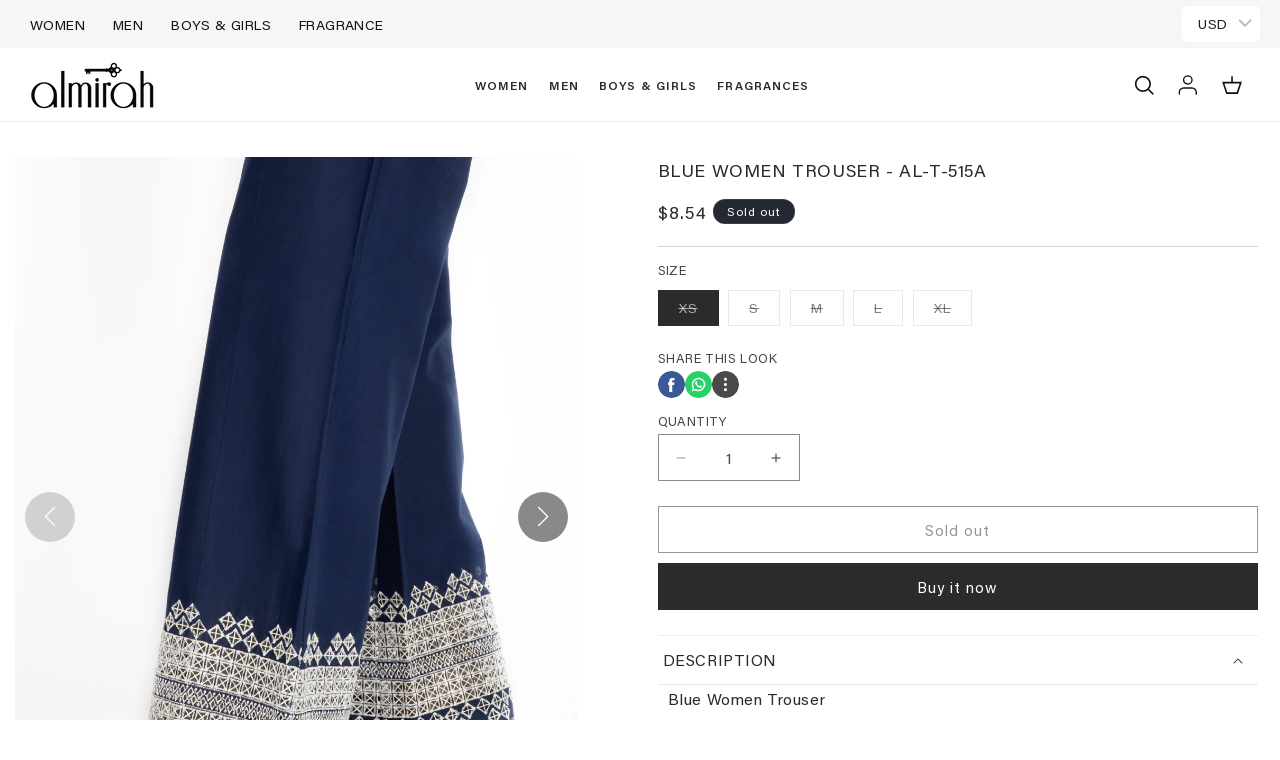

--- FILE ---
content_type: text/javascript
request_url: https://cdn.shopify.com/extensions/019a6ccd-e67b-7837-8c3a-827e34c8cf54/shopify-express-boilerplate-74/assets/socialshare.js
body_size: 11640
content:
document.addEventListener("DOMContentLoaded", function () {
  const data = window.dakaassocialshare;
  renderSocialBar(data);
});
function renderSocialBar(data) {
  const container = document.getElementById("dakaas-social-share");
  if (!container) return;

  const { icons, design, customCss, showBrand, viewType } = data;
  const currentUrl = window.location.href;
  const utm = "utm_source=blog&utm_medium=referral";
  const separator = currentUrl.includes("?") ? "&" : "?";
  const pageUrl = encodeURIComponent(`${currentUrl}${separator}${utm}`);
  const pageTitle = encodeURIComponent(document.title);

  const shareUrls = {
    facebook: (url) => `https://www.facebook.com/sharer/sharer.php?u=${url}`,
    buffer: (url) => `https://buffer.com/add?url=${url}`,
    email: (url, title) => `mailto:?subject=${title}&body=${url}`,
    flipboard: (url, title) => `https://share.flipboard.com/bookmarklet/popout?v=2&title=${title}&url=${url}`,
    linkedin: (url) => `https://www.linkedin.com/sharing/share-offsite/?url=${url}`,
    odnoklassniki: (url) => `https://connect.ok.ru/offer?url=${url}`,
    pinterest: (url) => `https://pinterest.com/pin/create/button/?url=${url}`,
    reddit: (url) => `https://www.reddit.com/submit?url=${url}`,
    sinaweibo: (url, title) => `http://service.weibo.com/share/share.php?url=${url}&title=${title}`,
    stumbleupon: (url) => `https://mix.com/mixit?url=${url}`,
    telegram: (url, title) => `https://t.me/share/url?url=${url}&text=${title}`,
    tumblr: (url, title) => `https://www.tumblr.com/widgets/share/tool?canonicalUrl=${url}&title=${title}`,
    twitter: (url, title) => `https://twitter.com/intent/tweet?url=${url}&text=${title}`,
    vk: (url, title) => `https://vk.com/share.php?url=${url}&title=${title}`,
    whatsup: (url, title) => `https://api.whatsapp.com/send?text=${title}%20${url}`,
    whatsappbusiness: (url, title) => `https://api.whatsapp.com/send?text=${title}%20${url}`,
    yummly: (url, title) => `https://www.yummly.com/urb/verify?url=${url}&title=${title}`,
    blogger: (url, title) => `https://www.blogger.com/blog-this.g?u=${url}&n=${title}`,
    getpocket: (url, title) => `https://getpocket.com/save?url=${url}&title=${title}`,
    wordpress: (url, title) => `https://wordpress.com/wp-admin/press-this.php?u=${url}&t=${title}`,
  };

  const iconSvgs = {
    // more: `<svg xmlns="http://www.w3.org/2000/svg" version="1.1" xmlns:xlink="http://www.w3.org/1999/xlink" width="512" height="512" x="0" y="0" viewBox="0 0 384 384" style="enable-background:new 0 0 512 512" xml:space="preserve" class=""><rect width="384" height="384" fill="#000000" shape="square"></rect><g transform="matrix(0.4999999999999998,0,0,0.4999999999999998,96.00000381469728,96.00000000000006)"><circle cx="192" cy="42.667" r="42.667" style="fill:#ffffff !important;"  opacity="1" data-original="#000000"></circle><circle cx="192" cy="192" r="42.667" style="fill:#ffffff !important;" opacity="1" data-original="#000000"></circle><circle cx="192" cy="341.333" r="42.667" style="fill:#ffffff !important;" opacity="1" data-original="#000000"></circle></g></svg>`,
    copy: `<svg xmlns="http://www.w3.org/2000/svg" version="1.1" xmlns:xlink="http://www.w3.org/1999/xlink" width="512" height="512" x="0" y="0" viewBox="0 0 277.279 277.279" style="enable-background:new 0 0 512 512" xml:space="preserve" class=""><rect width="277.279" height="277.279" fill="#2196f3" shape="square"></rect><g transform="matrix(0.4999999999999998,0,0,0.4999999999999998,69.31974792480473,69.31996250152592)"><path d="m149.245 191.671-42.425 42.426-.001.001-.001.001c-17.544 17.545-46.092 17.546-63.638 0-8.5-8.5-13.18-19.801-13.18-31.82 0-12.018 4.68-23.317 13.177-31.817l.003-.003 42.425-42.426c5.857-5.858 5.857-15.356-.001-21.213-5.857-5.857-15.355-5.857-21.213 0l-42.425 42.426-.009.01C7.798 163.42 0 182.251 0 202.279c0 20.033 7.801 38.867 21.967 53.033C36.589 269.933 55.794 277.244 75 277.244c19.206 0 38.412-7.311 53.032-21.932v-.001l.001-.001 42.425-42.426c5.857-5.857 5.857-15.355-.001-21.213-5.856-5.857-15.353-5.857-21.212 0zM277.279 75c0-20.033-7.802-38.867-21.968-53.033-29.243-29.242-76.824-29.241-106.065 0l-.004.005-42.424 42.423c-5.858 5.857-5.858 15.356 0 21.213a14.952 14.952 0 0 0 10.607 4.394c3.838 0 7.678-1.465 10.606-4.394l42.424-42.423.005-.005c17.544-17.544 46.092-17.545 63.638 0 8.499 8.5 13.181 19.801 13.181 31.82 0 12.018-4.68 23.317-13.178 31.817l-.003.003-42.425 42.426c-5.857 5.857-5.857 15.355.001 21.213a14.954 14.954 0 0 0 10.606 4.394c3.839 0 7.678-1.465 10.607-4.394l42.425-42.426.009-.01C269.48 113.859 277.279 95.028 277.279 75z" fill="#ffffff" opacity="1" data-original="#000000" class=""></path><path d="M85.607 191.671a14.954 14.954 0 0 0 10.606 4.394c3.839 0 7.678-1.465 10.607-4.394l84.852-84.852c5.858-5.857 5.858-15.355 0-21.213-5.857-5.857-15.355-5.857-21.213 0l-84.852 84.851c-5.858 5.859-5.858 15.357 0 21.214z" fill="#ffffff" opacity="1" data-original="#000000" class=""></path></g></svg>`,
    buffer: `<svg xmlns="http://www.w3.org/2000/svg" version="1.1" xmlns:xlink="http://www.w3.org/1999/xlink" width="512" height="512" x="0" y="0" viewBox="0 0 176 176" style="enable-background:new 0 0 512 512" xml:space="preserve"><rect width="176" height="176" fill="#222a30" shape="square"></rect><g transform="matrix(0.8,0,0,0.8,17.599999999999994,17.599999999999994)"><g data-name="Layer 2"><rect width="176" height="176" fill="#222a30" rx="24" opacity="1" data-original="#262626"></rect><g fill="#fff"><path d="m37.43 60.9 49.66 23.9a2.08 2.08 0 0 0 1.82 0l49.66-23.9a2.1 2.1 0 0 0 0-3.79l-49.66-23.9a2.08 2.08 0 0 0-1.82 0l-49.66 23.9a2.1 2.1 0 0 0 0 3.79z" fill="#ffffff" opacity="1" data-original="#ffffff"></path><path d="m37.43 89.89 49.66 23.91a2.15 2.15 0 0 0 1.82 0l49.66-23.91a2.09 2.09 0 0 0 0-3.78l-10.48-5-33.27 16a15.78 15.78 0 0 1-13.64 0l-33.27-16-10.48 5a2.1 2.1 0 0 0 0 3.78z" fill="#ffffff" opacity="1" data-original="#ffffff"></path><path d="m138.57 115.1-10.48-5-33.27 16a15.69 15.69 0 0 1-13.64 0l-33.27-16-10.48 5a2.1 2.1 0 0 0 0 3.79l49.66 23.9a2.08 2.08 0 0 0 1.82 0l49.66-23.9a2.1 2.1 0 0 0 0-3.79z" fill="#ffffff" opacity="1" data-original="#ffffff"></path></g></g></g></svg>`,
    email: `<svg xmlns="http://www.w3.org/2000/svg" version="1.1" xmlns:xlink="http://www.w3.org/1999/xlink" width="512" height="512" x="0" y="0" viewBox="0 0 512 512" style="enable-background:new 0 0 512 512" xml:space="preserve" class=""><rect width="512" height="512" fill="#2196f3" shape="square"></rect><g transform="matrix(0.9,0,0,0.9,25.599999999999994,25.599999999999994)"><g data-name="Layer 2"><g data-name="01.mail"><circle cx="256" cy="256" r="256" fill="#2196f3" opacity="1" data-original="#2196f3"></circle><g fill="#fff"><path d="M255.94 268.64 121 201.32v133.76a25.66 25.66 0 0 0 25.59 25.59h218.82A25.66 25.66 0 0 0 391 335.08V202.73z" fill="#ffffff" opacity="1" data-original="#ffffff"></path><path d="M256.06 243.36 391 177.5v-.58a25.66 25.66 0 0 0-25.59-25.59H146.59A25.66 25.66 0 0 0 121 176z" fill="#ffffff" opacity="1" data-original="#ffffff"></path></g></g></g></g></svg>`,
    facebook: `<svg xmlns="http://www.w3.org/2000/svg" version="1.1" xmlns:xlink="http://www.w3.org/1999/xlink" width="512" height="512" x="0" y="0" viewBox="0 0 112.196 112.196" style="enable-background:new 0 0 512 512" xml:space="preserve" class=""><rect width="112.196" height="112.196" fill="#3b5998" shape="square"></rect><g transform="matrix(0.800000000000002,0,0,0.800000000000002,11.219599914550656,11.219599914550656)"><circle cx="56.098" cy="56.098" r="56.098" style="" fill="#3b5998" data-original="#3b5998" class="" opacity="1"></circle><path d="M70.201 58.294h-10.01v36.672H45.025V58.294h-7.213V45.406h7.213v-8.34c0-5.964 2.833-15.303 15.301-15.303l11.234.047v12.51h-8.151c-1.337 0-3.217.668-3.217 3.513v7.585h11.334l-1.325 12.876z" style="" fill="#ffffff" data-original="#ffffff" class=""></path></g></svg>`,
    flipboard: `<svg fill="#ffffff" width="256px" height="256px" viewBox="-7 -7 28.00 28.00" role="img" focusable="false" aria-hidden="true" xmlns="http://www.w3.org/2000/svg" stroke="#ffffff"><g id="SVGRepo_bgCarrier" stroke-width="0"><rect x="-7" y="-7" width="28.00" height="28.00" rx="0" fill="#F52828" strokewidth="0"></rect></g><g id="SVGRepo_tracerCarrier" stroke-linecap="round" stroke-linejoin="round"></g><g id="SVGRepo_iconCarrier"><path d="m 6.9999999,0.99982 5.9993001,0 0,1.99835 0,1.99357 -1.993367,0 -1.9980673,0 -0.014998,1.99357 -0.01,1.99835 -1.9980669,0.01 -1.9933674,0.0146 -0.014998,1.99835 -0.01,1.99357 -1.9834686,0 -1.9836686,0 0,-6.00006 0,-5.99994 5.9992001,0 z"></path></g></svg>`,
    linkedin: `<svg xmlns="http://www.w3.org/2000/svg" version="1.1" xmlns:xlink="http://www.w3.org/1999/xlink" width="512" height="512" x="0" y="0" viewBox="0 0 112.196 112.196" style="enable-background:new 0 0 512 512" xml:space="preserve" class=""><rect width="112.196" height="112.196" fill="#007ab9" shape="square"></rect><g transform="matrix(0.8,0,0,0.8,11.219599914550777,11.219400024414064)"><circle cx="56.098" cy="56.097" r="56.098" style="" fill="#007ab9" data-original="#007ab9" opacity="1"></circle><path d="M89.616 60.611v23.128H76.207V62.161c0-5.418-1.936-9.118-6.791-9.118-3.705 0-5.906 2.491-6.878 4.903-.353.862-.444 2.059-.444 3.268v22.524h-13.41s.18-36.546 0-40.329h13.411v5.715c-.027.045-.065.089-.089.132h.089v-.132c1.782-2.742 4.96-6.662 12.085-6.662 8.822 0 15.436 5.764 15.436 18.149zm-54.96-36.642c-4.587 0-7.588 3.011-7.588 6.967 0 3.872 2.914 6.97 7.412 6.97h.087c4.677 0 7.585-3.098 7.585-6.97-.089-3.956-2.908-6.967-7.496-6.967zm-6.791 59.77H41.27v-40.33H27.865v40.33z" style="" fill="#f1f2f2" data-original="#f1f2f2"></path></g></svg>`,
    odnoklassniki: `<svg xmlns="http://www.w3.org/2000/svg" version="1.1" xmlns:xlink="http://www.w3.org/1999/xlink" width="512" height="512" x="0" y="0" viewBox="0 0 176 176" style="enable-background:new 0 0 512 512" xml:space="preserve" class=""><rect width="176" height="176" fill="#f96600" shape="square"></rect><g transform="matrix(0.8,0,0,0.8,17.599999999999994,17.599999999999994)"><g data-name="Layer 2"><g data-name="66.odnoklassniki"><circle cx="88" cy="88" r="88" fill="#f96600" opacity="1" data-original="#f96600"></circle><g fill="#fff"><path d="M82.59 110.48c-8.53-.89-16.22-3-22.8-8.14-.82-.64-1.66-1.26-2.41-2-2.88-2.77-3.17-5.94-.89-9.2 1.95-2.8 5.22-3.55 8.63-1.94A14.38 14.38 0 0 1 67 90.34a37.36 37.36 0 0 0 41.43.38 11.26 11.26 0 0 1 4-2.08 6.31 6.31 0 0 1 7.25 2.89c1.8 2.94 1.78 5.8-.44 8.08a33.3 33.3 0 0 1-12.05 7.79 56.61 56.61 0 0 1-13.68 3.07c.7.77 1 1.14 1.48 1.58 6.33 6.37 12.69 12.71 19 19.09a6.28 6.28 0 0 1 1.42 7.4 7.48 7.48 0 0 1-7 4.39 6.82 6.82 0 0 1-4.45-2.28c-4.78-4.81-9.65-9.53-14.33-14.43-1.36-1.42-2-1.15-3.22.08-4.81 5-9.7 9.83-14.61 14.67a6.14 6.14 0 0 1-7.4 1.33 7.49 7.49 0 0 1-4.32-6.89 6.89 6.89 0 0 1 2.32-4.62q9.42-9.39 18.78-18.79c.42-.43.82-.88 1.41-1.52z" fill="#ffffff" opacity="1" data-original="#ffffff"></path><path d="M87.78 88.68a27.84 27.84 0 1 1 28-27.48 27.86 27.86 0 0 1-28 27.48zm13.83-27.87a13.62 13.62 0 1 0-13.54 13.66 13.57 13.57 0 0 0 13.54-13.66z" fill="#ffffff" opacity="1" data-original="#ffffff"></path></g></g></g></g></svg>`,
    pinterest: `<svg xmlns="http://www.w3.org/2000/svg" version="1.1" xmlns:xlink="http://www.w3.org/1999/xlink" width="512" height="512" x="0" y="0" viewBox="0 0 100 100" style="enable-background:new 0 0 512 512" xml:space="preserve" class=""><rect width="100" height="100" fill="#d42028" shape="square"></rect><g transform="matrix(0.7999999999999999,0,0,0.7999999999999999,10.000324630737325,10.000009155273453)"><path fill="#ffffff" d="M40.379 80.621c1.842-1.677 2.437-4.918 3.095-7.201.608-2.111 2.055-8.002 2.34-10.115 2.143 4.371 7.407 4.889 11.848 4.643 6.619-.366 13.398-5.241 16.019-11.226 2.362-5.395 4.064-11.963 3.477-17.878-.453-4.562-2.69-10.156-6.038-13.438-2.549-2.498-5.896-4.468-8.957-5.955-3.818-1.854-9.06-2-13.133-1.656-2.486.21-4.826.575-7.215 1.403-2.115.734-3.997 2.049-6.027 3.066-1.906.955-3.552 1.896-4.912 3.369-1.457 1.575-2.902 3.477-4.21 5.158-1.553 1.998-2.204 4.437-3.132 6.885-.824 2.178-.988 4.984-.618 7.375.653 4.213 2.024 7.953 5.22 10.899 1.117 1.03 3.402 3.562 4.905 2.277 1.491-1.274 1.585-4.838.75-6.335-.9-1.617-2.54-2.891-2.753-4.823-.624-5.656 1.153-11.761 4.777-16.144 6-7.253 18.488-8.483 25.97-2.912a13.815 13.815 0 0 1 5.503 9.781c.371 3.963.592 8.756-1.003 12.481a34.94 34.94 0 0 1-4.077 7.052c-1.633 2.176-4.394 3.658-7.116 3.676-3.751.023-4.722-2.388-7.035-4.74.718-1.421 1.071-3.846 1.391-5.469.452-2.3 1.075-4.163 1.868-6.342 1.109-3.044 1.686-7.689-1.305-9.859-3.291-2.389-8.127.041-9.998 3.195-1.145 1.932-1.186 4.31-1.133 6.49.053 2.097.766 4.152.669 6.258-.093 2.042-.972 3.951-1.282 5.959-.373 2.42-.756 4.741-1.393 7.11-1.184 4.398-4.336 13.403-2.861 17.287 1.125 2.969 5.363.642 6.366-.271z" opacity="1" data-original="#c1404a" class=""></path></g></svg>`,
    reddit: `<svg xmlns="http://www.w3.org/2000/svg" version="1.1" xmlns:xlink="http://www.w3.org/1999/xlink" width="512" height="512" x="0" y="0" viewBox="0 0 512 512" style="enable-background:new 0 0 512 512" xml:space="preserve"><rect width="512" height="512" fill="#ff4500" shape="square"></rect><g transform="matrix(0.8,0,0,0.8,51.19999999999999,51.19999999999999)"><circle cx="256" cy="256" r="256" style="" fill="#ff4500" data-original="#ff4500" opacity="1"></circle><path d="M426.625 256c0-20.619-16.715-37.333-37.333-37.333-10.064 0-19.179 4.001-25.893 10.476-25.518-18.415-60.678-30.308-99.84-31.675l17.007-80.011 55.562 11.812c.675 14.126 12.246 25.399 26.539 25.399 14.728 0 26.667-11.939 26.667-26.667s-11.939-26.667-26.667-26.667c-10.476 0-19.449 6.096-23.81 14.884l-62.042-13.188a6.62 6.62 0 0 0-5.016.93 6.671 6.671 0 0 0-2.891 4.206l-18.992 89.279c-39.736 1.103-75.459 13.012-101.306 31.632-6.707-6.433-15.791-10.408-25.819-10.408-20.618 0-37.333 16.715-37.333 37.333 0 15.17 9.063 28.2 22.058 34.041a73.522 73.522 0 0 0-.891 11.292c0 57.438 66.859 104 149.333 104s149.333-46.562 149.333-104c0-3.792-.31-7.532-.878-11.218 13.079-5.809 22.212-18.886 22.212-34.117zm-255.958 26.67c0-14.705 11.968-26.67 26.678-26.67C212.042 256 224 267.965 224 282.67c0 14.7-11.958 26.661-26.655 26.661-14.71 0-26.678-11.961-26.678-26.661zm148.695 70.463c-18.201 18.175-53.076 19.588-63.331 19.588-10.258 0-45.136-1.413-63.314-19.592a6.912 6.912 0 0 1 9.775-9.772c11.471 11.472 36.011 15.543 53.539 15.543s42.074-4.072 53.565-15.547a6.911 6.911 0 0 1 9.766 9.78zm-4.695-43.795c-14.704 0-26.667-11.963-26.667-26.665C288 267.966 299.963 256 314.667 256c14.704 0 26.667 11.966 26.667 26.673-.001 14.702-11.964 26.665-26.667 26.665z" style="" fill="#ffffff" data-original="#ffffff"></path></g></svg>`,
    sinaweibo: `<svg xmlns="http://www.w3.org/2000/svg" version="1.1" xmlns:xlink="http://www.w3.org/1999/xlink" width="512" height="512" x="0" y="0" viewBox="0 0 152 152" style="enable-background:new 0 0 512 512" xml:space="preserve" class=""><rect width="152" height="152" fill="#e22829" shape="square"></rect><g transform="matrix(0.8,0,0,0.8,15.199999999999996,15.199999999999996)"><g data-name="Layer 2"><g data-name="Color Icon"><g data-name="27.Sina Weibo"><rect width="152" height="152" fill="#e22829" rx="12" opacity="1" data-original="#e22829" class=""></rect><g fill="#fff"><path d="M126.43 59.88c.44 5.54-.51 12.17-4.23 12.5-6.07.54-2.91-6-2.83-10 .23-11.47-9.73-19.45-19.49-19.45-2.76 0-9.18 1.85-8.19-3.89.44-2.52 2.62-2.49 4.8-2.78 16.41-2.14 28.79 8.95 29.94 23.62zM99.6 73.21c7.05 3.79 15.52 5.69 14.12 17a21.29 21.29 0 0 1-3.67 8.6c-11.92 16.42-47.88 23.31-70.33 10.84-7.53-4.18-15.33-10.31-14.13-22.5 1-10.5 8.21-18.63 15.26-25.56 6.72-6.61 13.8-11.78 23.44-14.16 10.46-2.59 13.55 6 10.73 14.44 6.06-.4 18.9-7 24.58-.56 2.5 2.82 1.54 7.94 0 11.9zM92 99.88a16.61 16.61 0 0 0 4.52-10.83c0-13.81-17.71-18.91-31.63-17.78-7.61.61-12.74 2.19-18.08 5.28-4.36 2.52-9.46 6.62-10.73 12.78-2.86 13.85 12.47 20.37 23.72 21.11 13 .85 26-3.66 32.2-10.56z" fill="#ffffff" opacity="1" data-original="#ffffff"></path><path d="M112.59 59.88c.59 4.23-.64 7.89-3.11 8.05-4.11.27-2.58-2.77-2.82-6.38A7.61 7.61 0 0 0 103 56c-3.21-1.48-8.19 1.08-8.19-3.33 0-3.28 2.89-2.94 4.53-3.06a12.11 12.11 0 0 1 13.25 10.27zM79.55 87.66c6 17.89-25.34 26.2-31.08 10.83-3.83-10.28 5.38-18.45 15-19.44 8.19-.85 14.3 3.26 16.11 8.61zm-14.41 3.06a2.13 2.13 0 0 0 4-1.12c-.36-1.99-4.03-1.69-4 1.12zm-5.09 9.44c5.28-1.23 6-11-2-9.17-6.66 1.54-5.37 10.89 2 9.17z" fill="#ffffff" opacity="1" data-original="#ffffff"></path></g></g></g></g></g></svg>`,
    stumbleupon: `<svg xmlns="http://www.w3.org/2000/svg" version="1.1" xmlns:xlink="http://www.w3.org/1999/xlink" width="512" height="512" x="0" y="0" viewBox="0 0 152 152" style="enable-background:new 0 0 512 512" xml:space="preserve" class=""><rect width="152" height="152" fill="#f04e23" shape="square"></rect><g transform="matrix(0.5999999999999996,0,0,0.5999999999999996,30.439999389648463,30.400003814697307)"><path d="M68.1 100.8V53.2c0-4.3 3.5-7.9 7.9-7.9 4.3 0 7.9 3.5 7.9 7.9v14.7l7.9 4 11.1-3.7V49.4c0-14.9-12-26.9-26.9-26.9s-26.9 12-26.9 26.9v49.5c0 4.2-3.4 7.6-7.6 7.6s-7.6-3.4-7.6-7.6v-19H11v20.9c0 15.8 12.8 28.6 28.6 28.6s28.5-12.8 28.5-28.6z" fill="#ffffff" opacity="1" data-original="#000000" class=""></path><path d="M118.2 98.9c0 4.2-3.4 7.6-7.6 7.6s-7.6-3.4-7.6-7.6V76.3l-11.7 3.9-7.3-3.7v24.4c0 15.8 12.8 28.6 28.6 28.6s28.5-12.8 28.6-28.6v-21h-22.8v19z" fill="#ffffff" opacity="1" data-original="#000000" class=""></path></g></svg>`,
    telegram: `<svg xmlns="http://www.w3.org/2000/svg" version="1.1" xmlns:xlink="http://www.w3.org/1999/xlink" width="512" height="512" x="0" y="0" viewBox="0 0 24 24" style="enable-background:new 0 0 512 512" xml:space="preserve" class=""><rect width="24" height="24" fill="#039be5" shape="square"></rect><g transform="matrix(0.8,0,0,0.8,2.4000000000000004,2.4000000000000004)"><circle cx="12" cy="12" r="12" fill="#039be5" opacity="1" data-original="#039be5"></circle><path fill="#ffffff" d="m5.491 11.74 11.57-4.461c.537-.194 1.006.131.832.943l.001-.001-1.97 9.281c-.146.658-.537.818-1.084.508l-3-2.211-1.447 1.394c-.16.16-.295.295-.605.295l.213-3.053 5.56-5.023c.242-.213-.054-.333-.373-.121l-6.871 4.326-2.962-.924c-.643-.204-.657-.643.136-.953z" opacity="1" data-original="#ffffff"></path></g></svg>`,
    tumblr: `<svg xmlns="http://www.w3.org/2000/svg" version="1.1" xmlns:xlink="http://www.w3.org/1999/xlink" width="512" height="512" x="0" y="0" viewBox="0 0 176 176" style="enable-background:new 0 0 512 512" xml:space="preserve"><rect width="176" height="176" fill="#34526f" shape="square"></rect><g transform="matrix(0.8,0,0,0.8,17.599999999999994,17.599999999999994)"><g data-name="Layer 2"><rect width="176" height="176" fill="#34526f" rx="24" opacity="1" data-original="#34526f"></rect><path fill="#ffffff" d="M114 120.48a13 13 0 0 1-9.47 3.75c-6.2 0-9-3.75-9-9.3V83.48h20v-19h-20V33h-15.1a42.54 42.54 0 0 1-24.28 31.61v18.87h14.73v36.21c0 5 4.74 23.31 28.89 23.31 14.2 0 20.08-9.14 20.08-9.14z" opacity="1" data-original="#ffffff"></path></g></g></svg>`,
    oldTwitter: `<svg xmlns="http://www.w3.org/2000/svg" version="1.1" xmlns:xlink="http://www.w3.org/1999/xlink" width="512" height="512" x="0" y="0" viewBox="0 0 152 152" style="enable-background:new 0 0 512 512" xml:space="preserve" class=""><rect width="152" height="152" fill="#03a9f4" shape="square"></rect><g transform="matrix(0.8000000000000007,0,0,0.8000000000000007,15.19999999999996,15.19999999999996)"><g data-name="Layer 2"><g data-name="04.Twitter"><circle cx="76" cy="76" r="76" fill="#03a9f4" opacity="1" data-original="#03a9f4"></circle><path fill="#ffffff" d="M125.23 45.47a42 42 0 0 1-11.63 3.19 20.06 20.06 0 0 0 8.88-11.16 40.32 40.32 0 0 1-12.8 4.89 20.18 20.18 0 0 0-34.92 13.8 20.87 20.87 0 0 0 .47 4.6 57.16 57.16 0 0 1-41.61-21.11 20.2 20.2 0 0 0 6.21 27 19.92 19.92 0 0 1-9.12-2.49v.22a20.28 20.28 0 0 0 16.17 19.82 20.13 20.13 0 0 1-5.29.66 18 18 0 0 1-3.83-.34 20.39 20.39 0 0 0 18.87 14.06 40.59 40.59 0 0 1-25 8.61 36.45 36.45 0 0 1-4.83-.28 56.79 56.79 0 0 0 31 9.06c37.15 0 57.46-30.77 57.46-57.44 0-.89 0-1.75-.07-2.61a40.16 40.16 0 0 0 10.04-10.48z" opacity="1" data-original="#ffffff"></path></g></g></g></svg>`,
    twitter: `<svg xmlns="http://www.w3.org/2000/svg" version="1.1" xmlns:xlink="http://www.w3.org/1999/xlink" width="512" height="512" x="0" y="0" viewBox="0 0 1226.37 1226.37" style="enable-background:new 0 0 512 512" xml:space="preserve" class=""><rect width="1226.37" height="1226.37" fill="#000000" shape="square"></rect><g transform="matrix(0.39999999999999986,0,0,0.39999999999999986,367.9110002517701,367.9109985351563)"><path d="M727.348 519.284 1174.075 0h-105.86L680.322 450.887 370.513 0H13.185l468.492 681.821L13.185 1226.37h105.866l409.625-476.152 327.181 476.152h357.328L727.322 519.284zM582.35 687.828l-47.468-67.894-377.686-540.24H319.8l304.797 435.991 47.468 67.894 396.2 566.721H905.661L582.35 687.854z" fill="#ffffff" opacity="1" data-original="#000000" class=""></path></g></svg>`,
    vk: `<svg xmlns="http://www.w3.org/2000/svg" version="1.1" xmlns:xlink="http://www.w3.org/1999/xlink" width="512" height="512" x="0" y="0" viewBox="0 0 112.196 112.196" style="enable-background:new 0 0 512 512" xml:space="preserve" class=""><rect width="112.196" height="112.196" fill="#4d76a1" shape="square"></rect><g transform="matrix(0.8,0,0,0.8,11.219599914550777,11.219599914550777)"><circle cx="56.098" cy="56.098" r="56.098" style="" fill="#4d76a1" data-original="#4d76a1"></circle><path d="M53.979 80.702h4.403s1.33-.146 2.009-.878c.625-.672.605-1.934.605-1.934s-.086-5.908 2.656-6.778c2.703-.857 6.174 5.71 9.853 8.235 2.782 1.911 4.896 1.492 4.896 1.492l9.837-.137s5.146-.317 2.706-4.363c-.2-.331-1.421-2.993-7.314-8.463-6.168-5.725-5.342-4.799 2.088-14.702 4.525-6.031 6.334-9.713 5.769-11.29-.539-1.502-3.867-1.105-3.867-1.105l-11.076.069s-.821-.112-1.43.252c-.595.357-.978 1.189-.978 1.189s-1.753 4.667-4.091 8.636c-4.932 8.375-6.904 8.817-7.71 8.297-1.875-1.212-1.407-4.869-1.407-7.467 0-8.116 1.231-11.5-2.397-12.376-1.204-.291-2.09-.483-5.169-.514-3.952-.041-7.297.012-9.191.94-1.26.617-2.232 1.992-1.64 2.071.732.098 2.39.447 3.269 1.644 1.135 1.544 1.095 5.012 1.095 5.012s.652 9.554-1.523 10.741c-1.493.814-3.541-.848-7.938-8.446-2.253-3.892-3.954-8.194-3.954-8.194s-.328-.804-.913-1.234c-.71-.521-1.702-.687-1.702-.687l-10.525.069s-1.58.044-2.16.731c-.516.611-.041 1.875-.041 1.875s8.24 19.278 17.57 28.993c8.555 8.907 18.27 8.322 18.27 8.322z" style="fill-rule:evenodd;clip-rule:evenodd;" fill="#ffffff" data-original="#ffffff"></path></g></svg>`,
    whatsup: `<svg xmlns="http://www.w3.org/2000/svg" version="1.1" xmlns:xlink="http://www.w3.org/1999/xlink" width="512" height="512" x="0" y="0" viewBox="0 0 176 176" style="enable-background:new 0 0 512 512" xml:space="preserve" class=""><rect width="176" height="176" fill="#25d366" shape="square"></rect><g transform="matrix(0.8,0,0,0.8,17.599999999999994,17.599999999999994)"><g data-name="Layer 2"><g data-name="09.whatsapp"><circle cx="88" cy="88" r="88" fill="#25d366" opacity="1" data-original="#29a71a"></circle><g fill="#fff"><path d="M126.8 49.2a54.57 54.57 0 0 0-87.42 63.13l-5.79 28.11a2.08 2.08 0 0 0 .33 1.63 2.11 2.11 0 0 0 2.24.87l27.55-6.53A54.56 54.56 0 0 0 126.8 49.2zm-8.59 68.56a42.74 42.74 0 0 1-49.22 8l-3.84-1.9-16.89 4 .05-.21 3.5-17-1.88-3.71a42.72 42.72 0 0 1 7.86-49.59 42.73 42.73 0 0 1 60.42 0 2.28 2.28 0 0 0 .22.22 42.72 42.72 0 0 1-.22 60.19z" fill="#ffffff" opacity="1" data-original="#ffffff"></path><path d="M116.71 105.29c-2.07 3.26-5.34 7.25-9.45 8.24-7.2 1.74-18.25.06-32-12.76l-.17-.15C63 89.41 59.86 80.08 60.62 72.68c.42-4.2 3.92-8 6.87-10.48a3.93 3.93 0 0 1 6.15 1.41l4.45 10a3.91 3.91 0 0 1-.49 4l-2.25 2.92a3.87 3.87 0 0 0-.35 4.32c1.26 2.21 4.28 5.46 7.63 8.47 3.76 3.4 7.93 6.51 10.57 7.57a3.82 3.82 0 0 0 4.19-.88l2.61-2.63a4 4 0 0 1 3.9-1l10.57 3a4 4 0 0 1 2.24 5.91z" fill="#ffffff" opacity="1" data-original="#ffffff"></path></g></g></g></g></svg>`,
    whatsappBusiness: `<svg width="256px" height="256px" viewBox="-57.6 -57.6 307.20 307.20" xmlns="http://www.w3.org/2000/svg" fill="none" stroke=""><g id="SVGRepo_bgCarrier" stroke-width="0"><rect x="-57.6" y="-57.6" width="307.20" height="307.20" rx="0" fill="#25d366" strokewidth="0"></rect></g><g id="SVGRepo_tracerCarrier" stroke-linecap="round" stroke-linejoin="round"></g><g id="SVGRepo_iconCarrier"><path fill="#ffffff" d="m60.359 160.867 2.894-5.256a6.003 6.003 0 0 0-4.284-.581l1.39 5.837ZM22 170l-5.837-1.39a6.002 6.002 0 0 0 7.227 7.227L22 170Zm9.133-38.359 5.837 1.39a6.001 6.001 0 0 0-.581-4.284l-5.256 2.894ZM96 176c44.183 0 80-35.817 80-80h-12c0 37.555-30.445 68-68 68v12Zm-38.535-9.877C68.9 172.42 82.04 176 96 176v-12c-11.884 0-23.04-3.043-32.747-8.389l-5.788 10.512Zm-34.075 9.714 38.358-9.133-2.78-11.674-38.358 9.133 2.78 11.674Zm1.906-45.585-9.133 38.358 11.674 2.78 9.133-38.359-11.674-2.779ZM16 96c0 13.959 3.58 27.1 9.877 38.535l10.512-5.788C31.043 119.039 28 107.884 28 96H16Zm80-80c-44.183 0-80 35.817-80 80h12c0-37.555 30.445-68 68-68V16Zm80 80c0-44.183-35.817-80-80-80v12c37.555 0 68 30.445 68 68h12Z"></path><path stroke="#ffffff" stroke-linejoin="round" stroke-width="12" d="M103 130H76V96h27c9.389 0 17 7.611 17 17s-7.611 17-17 17Zm-2-34H76V62h25c9.389 0 17 7.611 17 17s-7.611 17-17 17Z"></path></g></svg>`,
    yummly: `<svg class="yummly" xmlns="http://www.w3.org/2000/svg" version="1.0" width="512" height="512" viewBox="0 0 1800 1800" preserveAspectRatio="xMidYMid meet" class=""><rect width="1800" height="1800" fill="#e36109" shape="square"></rect>
<g id="layer101" fill="#e36109" stroke="none" transform="matrix(0.6999999999999996,0,0,0.6999999999999996,270.00000000000034,269.98104343414366)">
 <path d="M673 1775 c-320 -83 -567 -331 -649 -652 -34 -135 -34 -311 0 -446 82 -323 330 -571 653 -653 136 -34 311 -34 449 1 321 81 568 329 650 652 34 135 34 311 0 446 -82 323 -329 571 -650 652 -137 35 -319 35 -453 0z"></path>
 </g>
<g id="layer102" fill="#fffefe" stroke="none">
 <path d="M703 1500 c-56 -25 -83 -70 -83 -136 0 -130 95 -227 264 -270 65 -16 65 -17 74 -58 5 -22 8 -42 7 -44 -1 -1 -24 7 -51 19 -66 29 -207 38 -251 16 -34 -18 -63 -70 -63 -113 0 -15 23 -116 51 -225 28 -109 49 -205 46 -213 -9 -24 -49 -19 -92 9 -35 24 -39 25 -55 10 -30 -27 -44 -72 -32 -99 14 -32 112 -79 177 -84 96 -8 155 43 155 134 0 21 -21 116 -46 212 -28 107 -43 185 -39 200 6 23 9 24 68 20 40 -2 81 -13 112 -28 l50 -25 33 -175 c18 -96 36 -209 40 -250 l7 -74 38 -9 c47 -11 93 6 101 37 3 13 -21 176 -54 362 -33 186 -60 346 -60 354 0 11 23 20 81 32 45 9 128 34 185 55 98 36 104 40 104 66 0 37 -49 87 -85 87 -15 0 -60 -17 -99 -39 -77 -42 -122 -58 -174 -63 l-34 -3 -24 75 c-24 79 -70 154 -116 189 -65 51 -163 64 -235 31z m170 -162 c13 -18 32 -55 40 -82 l17 -48 -32 6 c-77 15 -142 90 -118 136 17 33 64 26 93 -12z"></path>
 </g>

</svg>`,
    blogger: `<svg xmlns="http://www.w3.org/2000/svg" version="1.1" xmlns:xlink="http://www.w3.org/1999/xlink" width="512" height="512" x="0" y="0" viewBox="0 0 176 176" style="enable-background:new 0 0 512 512" xml:space="preserve" class=""><rect width="176" height="176" fill="#f2780c" shape="square"></rect><g transform="matrix(0.8,0,0,0.8,17.599999999999994,17.599999999999994)"><g data-name="Layer 2"><g data-name="52.blogger"><circle cx="88" cy="88" r="88" fill="#f2780c" opacity="1" data-original="#f2780c"></circle><path fill="#ffffff" d="M121.61 75.78V60.5C121.61 44 104.5 33 93.5 33H65.69C46.44 33 33 46.75 33 66v44c0 18.95 13.44 33 33 33h44.31c19.25 0 32.69-14 32.69-33V99c0-16.5-4.89-23.22-21.39-23.22zM68.14 60.5h24.44a7.64 7.64 0 0 1 0 15.28H68.14a7.64 7.64 0 0 1 0-15.28zm39.72 55H68.14a7.64 7.64 0 0 1 0-15.28h39.72a7.64 7.64 0 0 1 0 15.28z" opacity="1" data-original="#ffffff"></path></g></g></g></svg>`,
    getpocket: `<svg xmlns="http://www.w3.org/2000/svg" aria-label="Pocket" role="img" viewBox="-102.4 -102.4 716.80 716.80" width="256px" height="256px" fill="#000000" stroke="#000000" stroke-width="0.00512"><g id="SVGRepo_bgCarrier" stroke-width="0"><rect x="-102.4" y="-102.4" width="716.80" height="716.80" rx="0" fill="#F50057" strokewidth="0"></rect></g><g id="SVGRepo_tracerCarrier" stroke-linecap="round" stroke-linejoin="round" stroke="#CCCCCC" stroke-width="1.024"></g><g id="SVGRepo_iconCarrier"><rect width="512" height="512" rx="15%" fill="#F50057"></rect><path fill="#ffffff" d="M388.8 88.9H123.2A47.4 47.4 0 0 0 76 136.5v131.9c0 2.4.2 4.8.5 7.2a101.8 101.8 0 0 0-.5 10.6c0 75.6 80.6 137 180 137s180-61.4 180-137c0-3.6-.2-7.1-.5-10.6.3-2.4.5-4.8.5-7.2v-132A47.4 47.4 0 0 0 388.8 89zm-22.4 132.6l-93 93c-4.7 4.6-11 7-17.1 7a23.8 23.8 0 0 1-17.7-7l-93-93a24 24 0 0 1 33.8-33.8l76.6 76.5 76.6-76.5a24 24 0 0 1 33.8 33.8z"></path></g></svg>`,
    wordpress: `<svg xmlns="http://www.w3.org/2000/svg" version="1.1" xmlns:xlink="http://www.w3.org/1999/xlink" width="512" height="512" x="0" y="0" viewBox="0 0 512 512" style="enable-background:new 0 0 512 512" xml:space="preserve" class=""><rect width="512" height="512" fill="#21759a" shape="square"></rect><g transform="matrix(0.8,0,0,0.8,51.19999847412106,51.19999847412106)"><path d="M256 40.6C137.2 40.6 40.6 137.2 40.6 256S137.2 471.4 256 471.4 471.4 374.8 471.4 256 374.8 40.6 256 40.6zm0 30.9c47.9 0 91.6 18.3 124.4 48.3-5.5-1.1-11-.9-16.5 1-15 5.2-27.7 26.9-18.3 45.1 4.3 8.3 13 20.2 22.4 32.7 6.1 8.1 19.3 37.6 7.9 80.9-8.1 30.6-24.8 83.4-24.8 83.4l-67-195.2h21.1c4.3 0 7.8-3.5 7.8-7.8s-3.5-7.8-7.8-7.8H202.9c-4.3 0-7.8 3.5-7.8 7.8s3.5 7.8 7.8 7.8h17.6l30.6 79.8-39.7 118.6-66.7-198.3h21.2c4.3 0 7.8-3.5 7.8-7.8s-3.5-7.8-7.8-7.8h-62.4c33.3-48.7 89.2-80.7 152.5-80.7zM71.5 256c0-26.3 5.5-51.3 15.5-73.9l88.9 240.1C114.1 392.3 71.5 329 71.5 256zm130.9 176.6L260 273.2 317.7 430c-19.3 6.9-40 10.6-61.6 10.6-18.7-.1-36.7-2.8-53.7-8zm151.1-20c11.5-34.1 51.7-153.1 59.2-176.7 7.1-22.2 12.9-35.1 12.5-53.6 9.9 22.6 15.4 47.5 15.4 73.7-.1 66-34.9 124-87.1 156.6z" fill="#ffffff" opacity="1" data-original="#000000"></path></g></svg>`,
  };

  function createIcon({ name, url }) {
    const link = document.createElement("a");
    link.href = "#";
    link.target = "_blank";
    link.rel = "noopener noreferrer";
    link.title = name;
    link.innerHTML = `
        <div class="social-icon">
          <div class="icon">${iconSvgs[name] || `<span>${name}</span>`}</div>
           ${viewType === "share" ? `<div class="icon-name">${name}</div>` : ""}
          </div>
          `;
    // ${viewType === "share" ? `<div class="icon-name">${name}</div>` : ""}
    link.addEventListener("click", (e) => {
      e.preventDefault();
      const lowerName = name.toLowerCase();

      // if (lowerName === "copy") {
      //   navigator.clipboard
      //     .writeText(window.location.href)
      //     .then(() => {
      //       const textEl = link.querySelector(".icon-name");
      //       if (textEl) {
      //         const originalText = textEl.textContent;
      //         textEl.textContent = "Copied!";

      //         setTimeout(() => {
      //           textEl.textContent = originalText;
      //         }, 2000);
      //       }
      //     })
      //     .catch(console.error);
      //   return;
      // }
      if (lowerName === "copy") {
        navigator.clipboard
          .writeText(window.location.href)
          .then(() => {
            alert("Link copied to clipboard!");
          })
          .catch(console.error);
        return;
      }

      // if (lowerName == "more") {
      //   if (navigator.share) {
      //     navigator.share({ title: document.title, url: window.location.href }).catch(function (error) {
      //       console.error("Error using native share:", error);
      //     });
      //   } else {
      //     alert("Native share is not supported in your browser");
      //   }
      // }

      const shareUrlFn = shareUrls[lowerName];
      const shareUrl = shareUrlFn ? shareUrlFn(pageUrl, pageTitle) : url || pageUrl;
      window.open(shareUrl, "_blank", "width=600,height=400,left=200,top=200,toolbar=0,status=0");
    });

    return link;
  }

  const bar = document.createElement("div");
  bar.className = "dakaas-share";

  const moreSvg = `<svg xmlns="http://www.w3.org/2000/svg" version="1.1" xmlns:xlink="http://www.w3.org/1999/xlink" width="512" height="512" x="0" y="0" viewBox="0 0 384 384" style="enable-background:new 0 0 512 512" xml:space="preserve" class=""><rect width="384" height="384" fill="#4a4a4a" shape="square"></rect><g transform="matrix(0.4999999999999998,0,0,0.4999999999999998,96.00000381469728,96.00000000000006)"><circle cx="192" cy="42.667" r="42.667" style="fill:#ffffff !important;"  opacity="1" data-original="#000000"></circle><circle cx="192" cy="192" r="42.667" style="fill:#ffffff !important;" opacity="1" data-original="#000000"></circle><circle cx="192" cy="341.333" r="42.667" style="fill:#ffffff !important;" opacity="1" data-original="#000000"></circle></g></svg>`;
  function createMoreIcon() {
    const link = document.createElement("a");
    link.href = "#";
    link.innerHTML = `
    <div class="social-icon">
      <div class="icon">${moreSvg}</div>
      ${viewType === "share" ? `<div class="icon-name">More</div>` : ""}
    </div>
  `;
    link.addEventListener("click", (e) => {
      e.preventDefault();
      if (navigator.share) {
        navigator
          .share({ title: document.title, url: window.location.href })
          .catch((err) => console.error("Error using native share:", err));
      } else {
        alert("Native share not supported in this browser.");
      }
    });
    return link;
  }

  let styleTag = document.getElementById("dakaas-style-tag");
  if (!styleTag) {
    styleTag = document.createElement("style");
    styleTag.id = "dakaas-style-tag";
    document.head.appendChild(styleTag);
  }
  styleTag.textContent = `
  @keyframes breathe {
  0% {
    transform: scale(1);
  }
  50% {
    transform: scale(1.1);
  }
  100% {
    transform: scale(1);
  }
}

@keyframes dancing {
  from {
    transform: scale3d(1, 1, 1);
  }
  10%,
  20% {
    transform: scale3d(0.9, 0.9, 0.9) rotate3d(0, 0, 1, -3deg);
  }
  30%,
  50%,
  70%,
  90% {
    transform: scale3d(1.1, 1.1, 1.1) rotate3d(0, 0, 1, 3deg);
  }
  40%,
  60%,
  80% {
    transform: scale3d(1.1, 1.1, 1.1) rotate3d(0, 0, 1, -3deg);
  }
  to {
    transform: scale3d(1, 1, 1);
  }
}
    #dakaas-social-share{
    width:fit-content;
    }
    .dakaas-share a { 
 text-decoration: none;
 color:#000000;
}
    .yummly rect{ 
 rx:${design.iconType == "square" ? "0 !important" : "1000 !important"};
     ry:${design.iconType == "square" ? "0 !important" : "1000 !important"};
}

    .dakaas-share svg rect{
     rx:${design.iconType == "square" ? "0" : "256"};
     ry:${design.iconType == "square" ? "0" : "256"};
      }

     .dakaas-share .icon{ 
       width: ${design.iconSize || 40}px;
        height: ${design.iconSize || 40}px;
      }

    .dakaas-share svg{
      width:100%;
      height:100%;
      border-radius: ${design?.iconType == "square" ? design.boxBorder : "50"}px;
      }
      .dakaas-share svg rect, .dakaas-share svg circle{
      fill: ${design.iconColor} !important;
    }

    //  @media (max-width: 768px) { 
    //     .dakaas-share a {
    //       width: ${Math.max(design.iconSize - 20, 40)}px;
    //       height: ${Math.max(design.iconSize - 20, 40)}px;
    //     }
    //   }
    `;
  // const shareSvg = `<svg aria-hidden="true" aria-label="" class="gUZ U9O Uvi" height="24" role="img" viewBox="0 0 24 24" width="24"><path d="M17.7 5.8 12 .08l-5.7 5.7L7.7 7.2 11 3.9V15h2V3.91l3.3 3.3zM2 18v-5H0v5a4 4 0 0 0 4 4h16a4 4 0 0 0 4-4v-5h-2v5a2 2 0 0 1-2 2H4a2 2 0 0 1-2-2"></path></svg>`;

  function dakaasDancingAnim() {
    const dakaasBar = document.querySelector("#dakaas-social-share");
    if (!dakaasBar) return;
    dakaasBar.classList.add("dakaas-dancing");
    setTimeout(() => {
      dakaasBar.classList.remove("dakaas-dancing");
      setTimeout(dakaasDancingAnim, 3500);
    }, 3500);
  }
  if (design.animation && design.animation.type == "dancing") {
    dakaasDancingAnim();
  }

  if (viewType === "share") {
    const wrapper = document.createElement("div");
    wrapper.style.position = "relative";
    wrapper.style.display = "inline-block";

    const shareDiv = document.createElement("div");
    shareDiv.className = "dakaas-share-icon";
    shareDiv.innerHTML = `<svg aria-hidden="true" aria-label="" class="gUZ U9O Uvi" height="24" role="img" viewBox="0 0 24 24" width="24"><path d="M17.7 5.8 12 .08l-5.7 5.7L7.7 7.2 11 3.9V15h2V3.91l3.3 3.3zM2 18v-5H0v5a4 4 0 0 0 4 4h16a4 4 0 0 0 4-4v-5h-2v5a2 2 0 0 1-2 2H4a2 2 0 0 1-2-2"></path></svg>`;

    const popover = document.createElement("div");
    popover.className = "popover";
    popover.innerHTML = `<div class="share-menu-container">
          <div class="shareTitle">Share</div>
          <div class="icon-container"></div>
        </div>`;
    wrapper.appendChild(shareDiv);
    wrapper.appendChild(popover);

    const iconContainer = popover.querySelector(".icon-container");

    // const copyLink = createIcon({ name: "copy" });
    // copyLink.addEventListener("click", (e) => {
    //   e.preventDefault();
    //   navigator.clipboard.writeText(window.location.href).catch(console.error);
    // });
    // iconContainer.appendChild(copyLink);

    // Add all other icons
    // icons.forEach((icon) => iconContainer.appendChild(createIcon(icon)));
    icons.forEach((icon) => {
      if (icon.name) {
        iconContainer.appendChild(createIcon(icon));
      }
    });
    iconContainer.appendChild(createMoreIcon());
    // Toggle popover
    shareDiv.addEventListener("click", () => popover.classList.toggle("show"));
    document.addEventListener("click", (e) => {
      if (!popover.contains(e.target) && !shareDiv.contains(e.target)) {
        popover.classList.remove("show");
      }
    });
    bar.appendChild(wrapper);

    styleTag.textContent += `
    .dakaas-share-icon {
      cursor: pointer;
      display: inline-flex;
      align-items: center;
      justify-content: center;
      width:${design.iconSize}px;
      height:${design.iconSize}px;

    }
    .dakaas-share-icon svg{
    border-radius:0;
    }
      .social-icon{
      display:flex;
      flex-direction:column;
      align-items:center;
      min-width: 78px; 
      }
      .icon-name{ 
      word-wrap: break-word;
      font-size : ${Math.round(design.iconSize * 0.4) || "12"}px;
      }
    .popover {
    display: none;
      max-width: 360px;
      overflow: auto;
      box-shadow: 0px 3px 12px 0px rgba(0,0,0,.2);
      border-radius: 16px;
      background: #fff;
      margin-top: 8px;
      position: absolute;
      top: 100%; 
      left: 50%;
      // transform: translateX(-50%);
      z-index: 9999999999;
    }
      .popover.show { display: block; }
    .share-menu-container { 
      width: 320px;
      display: flex;
      flex-wrap: wrap;
      align-items: center;
      flex-direction: column;
    }
    .shareTitle { 
      margin-top: 16px;
      margin-bottom: 16px;
      font-weight: bold;
    }
    .icon-container {
      display: flex;
      row-gap: 16px;
      height: 100%;
      width: 320px;
      padding-top: 8px;
      padding-bottom: 20px;
      padding-left:4px;
      padding-right:4px;
      flex-wrap:wrap;
      justify-content: space-between;
    }
    .share-icon {
      cursor: pointer; 
    }
      .dakaas-share .icon { 
  
  display: flex;
  align-items: center;
  justify-content: center;
        text-decoration: none;
        transition: transform 0.3s, color 0.3s;

  margin-left:12px;
 margin-right:12px;
}
.copy-icon{ 
background:rgba(0, 0, 0, 0.08);
  border-radius: 10px;
  padding:5px;
}
${customCss || ""}
  `;

    container.innerHTML = "";
    container.appendChild(bar);

    if (showBrand) {
      const watermark = document.createElement("div");
      watermark.innerHTML =
        "<a style='color:#999; font-size:10px;' target='_blank'  href='https://apps.shopify.com/dakaas-social-media-icons'>Powered by Dakaas</a>";
      bar.insertAdjacentElement("afterend", watermark);
    }
  } else {
    styleTag.textContent += `
      .dakaas-share { 
        display: flex;
        gap: ${design.iconSpace || 8}px;
        padding: ${design.boxPadding || 0}px;
        background: ${design.backColor || "transparent"};
        border: ${design.borderSize || 0}px solid ${design.borderColor || "transparent"};
        border-radius: ${design.boxBorder || 0}px;
        box-shadow: 0 2px 6px ${design.bxShadow || "transparent"};
        flex-wrap:wrap;
        justify-content:center;
        align-items:center;
      }
  
      .dakaas-share a { 
        display: flex;
        align-items: center;
        justify-content: center;
        text-decoration: none;
        transition: transform 0.3s, color 0.3s;
        border-radius: 50%;
      }
    //  .bar-share-svg{
    //  cursor:pointer;
    //  width:${design.iconSize}px;
    //  height:${design.iconSize}px;
    //  }
    //  .bar-share-svg svg{
    //  border-radius:0;
    //  }
      
      .dakaas-share a:hover { 
        transform: scale(1.1);
        color: ${design.tooltipColor || design.iconColor || "#276996"};
      }
${design.animation?.animationStyle || ""}
      ${customCss || ""}
    `;

    // const staticSvg = document.createElement("div");
    // staticSvg.innerHTML = `<svg xmlns="http://www.w3.org/2000/svg" version="1.1" xmlns:xlink="http://www.w3.org/1999/xlink" width="512" height="512" x="0" y="0" viewBox="0 0 24 24" style="enable-background:new 0 0 512 512" xml:space="preserve" class=""><g transform="matrix(0.8000000000000007,0,0,0.8000000000000007,2.399999999999997,2.40002129077911)"><g fill="#000"><path d="M11.293 1.293a1 1 0 0 1 1.414 0l4 4a1 1 0 0 1-1.414 1.414L13 4.414V15a1 1 0 1 1-2 0V4.414L8.707 6.707a1 1 0 0 1-1.414-1.414z" fill="#000000" opacity="1" data-original="#000000" class=""></path><path d="M6 11a1 1 0 0 0-1 1v8a1 1 0 0 0 1 1h12a1 1 0 0 0 1-1v-8a1 1 0 0 0-1-1h-1.5a1 1 0 1 1 0-2H18a3 3 0 0 1 3 3v8a3 3 0 0 1-3 3H6a3 3 0 0 1-3-3v-8a3 3 0 0 1 3-3h2a1 1 0 1 1 0 2z" fill="#000000" opacity="1" data-original="#000000" class=""></path></g></g></svg>`;

    // staticSvg.className = "bar-share-svg";
    // bar.appendChild(staticSvg);
    // bar.insertBefore(staticSvg, bar.firstChild);

    // icons.forEach((icon) => bar.appendChild(createIcon(icon)));
    icons.forEach((icon) => {
      if (icon.name) {
        bar.appendChild(createIcon(icon));
      }
    });
    bar.appendChild(createMoreIcon());
    // attach this on your share SVG button
    // const isMobile = /Mobi|Android|iPhone|iPad|iPod/i.test(navigator.userAgent);
    // if (isMobile) {
    //   staticSvg.addEventListener("click", async () => {
    //     const shareData = {
    //       title: document.title, // Product or page title
    //       text: "Check this out!", // Optional description
    //       url: window.location.href, // Current page/product URL
    //     };

    //     if (navigator.share) {
    //       try {
    //         await navigator.share(shareData);
    //         console.log("Page shared successfully!");
    //       } catch (err) {
    //         console.error("Share failed:", err.message);
    //       }
    //     } else {
    //       // fallback if not supported
    //       navigator.clipboard.writeText(window.location.href);
    //       alert("Link copied to clipboard!");
    //     }
    //   });
    // }
    container.innerHTML = "";
    container.appendChild(bar);

    // Add watermark/brand if showBrand is true
    if (showBrand) {
      const watermark = document.createElement("div");
      watermark.innerHTML =
        "<a style='color:#999; font-size:10px;' target='_blank'  href='https://apps.shopify.com/dakaas-social-media-icons'>Powered by Dakaas</a>";
      bar.insertAdjacentElement("afterend", watermark);
    }
  }
}


--- FILE ---
content_type: text/javascript; charset=utf-8
request_url: https://almirah.com.pk/products/al-t-515a-fb-515a.js
body_size: 863
content:
{"id":7376832987285,"title":"Blue Women Trouser - AL-T-515A","handle":"al-t-515a-fb-515a","description":"\u003cp\u003eBlue Women Trouser\u003c\/p\u003e","published_at":"2022-03-10T09:58:34+05:00","created_at":"2022-02-22T10:53:01+05:00","vendor":"Women","type":"Pretwear","tags":["22nd February 2022","Blue","Eid Ul Azha 2022","racksale2024","Sales Tax 15%","Summer Savoir '22","Summer Savoir '22 | Vol-1","Trouser","Volume 1 2022","Volume 1 2022 Phase-II","women bottoms"],"price":239000,"price_min":239000,"price_max":239000,"available":false,"price_varies":false,"compare_at_price":239000,"compare_at_price_min":239000,"compare_at_price_max":239000,"compare_at_price_varies":false,"variants":[{"id":43527510589589,"title":"XS \/ Blue \/ AL-T-515A\/FB-515A","option1":"XS","option2":"Blue","option3":"AL-T-515A\/FB-515A","sku":"00157620-BLUE-EXS-LADIES-REG","requires_shipping":true,"taxable":true,"featured_image":null,"available":false,"name":"Blue Women Trouser - AL-T-515A - XS \/ Blue \/ AL-T-515A\/FB-515A","public_title":"XS \/ Blue \/ AL-T-515A\/FB-515A","options":["XS","Blue","AL-T-515A\/FB-515A"],"price":239000,"weight":500,"compare_at_price":239000,"inventory_management":"shopify","barcode":"00157620-EXS-BLU","requires_selling_plan":false,"selling_plan_allocations":[]},{"id":43527510622357,"title":"S \/ Blue \/ AL-T-515A\/FB-515A","option1":"S","option2":"Blue","option3":"AL-T-515A\/FB-515A","sku":"00157620-BLUE-00S-LADIES-REG","requires_shipping":true,"taxable":true,"featured_image":null,"available":false,"name":"Blue Women Trouser - AL-T-515A - S \/ Blue \/ AL-T-515A\/FB-515A","public_title":"S \/ Blue \/ AL-T-515A\/FB-515A","options":["S","Blue","AL-T-515A\/FB-515A"],"price":239000,"weight":500,"compare_at_price":239000,"inventory_management":"shopify","barcode":"00157620-00S-BLU","requires_selling_plan":false,"selling_plan_allocations":[]},{"id":43527510655125,"title":"M \/ Blue \/ AL-T-515A\/FB-515A","option1":"M","option2":"Blue","option3":"AL-T-515A\/FB-515A","sku":"00157620-BLUE-00M-LADIES-REG","requires_shipping":true,"taxable":true,"featured_image":null,"available":false,"name":"Blue Women Trouser - AL-T-515A - M \/ Blue \/ AL-T-515A\/FB-515A","public_title":"M \/ Blue \/ AL-T-515A\/FB-515A","options":["M","Blue","AL-T-515A\/FB-515A"],"price":239000,"weight":500,"compare_at_price":239000,"inventory_management":"shopify","barcode":"00157620-00M-BLU","requires_selling_plan":false,"selling_plan_allocations":[]},{"id":43527510687893,"title":"L \/ Blue \/ AL-T-515A\/FB-515A","option1":"L","option2":"Blue","option3":"AL-T-515A\/FB-515A","sku":"00157620-BLUE-00L-LADIES-REG","requires_shipping":true,"taxable":true,"featured_image":null,"available":false,"name":"Blue Women Trouser - AL-T-515A - L \/ Blue \/ AL-T-515A\/FB-515A","public_title":"L \/ Blue \/ AL-T-515A\/FB-515A","options":["L","Blue","AL-T-515A\/FB-515A"],"price":239000,"weight":500,"compare_at_price":239000,"inventory_management":"shopify","barcode":"00157620-00L-BLU","requires_selling_plan":false,"selling_plan_allocations":[]},{"id":43527510720661,"title":"XL \/ Blue \/ AL-T-515A\/FB-515A","option1":"XL","option2":"Blue","option3":"AL-T-515A\/FB-515A","sku":"00157620-BLUE-0XL-LADIES-REG","requires_shipping":true,"taxable":true,"featured_image":null,"available":false,"name":"Blue Women Trouser - AL-T-515A - XL \/ Blue \/ AL-T-515A\/FB-515A","public_title":"XL \/ Blue \/ AL-T-515A\/FB-515A","options":["XL","Blue","AL-T-515A\/FB-515A"],"price":239000,"weight":500,"compare_at_price":239000,"inventory_management":"shopify","barcode":"00157620-0XL-BLU","requires_selling_plan":false,"selling_plan_allocations":[]}],"images":["\/\/cdn.shopify.com\/s\/files\/1\/0262\/9058\/5672\/products\/515_1.jpg?v=1745184165","\/\/cdn.shopify.com\/s\/files\/1\/0262\/9058\/5672\/products\/515_2.jpg?v=1745184165"],"featured_image":"\/\/cdn.shopify.com\/s\/files\/1\/0262\/9058\/5672\/products\/515_1.jpg?v=1745184165","options":[{"name":"Size","position":1,"values":["XS","S","M","L","XL"]},{"name":"Color","position":2,"values":["Blue"]},{"name":"Style","position":3,"values":["AL-T-515A\/FB-515A"]}],"url":"\/products\/al-t-515a-fb-515a","media":[{"alt":null,"id":26304233963669,"position":1,"preview_image":{"aspect_ratio":0.75,"height":1420,"width":1065,"src":"https:\/\/cdn.shopify.com\/s\/files\/1\/0262\/9058\/5672\/products\/515_1.jpg?v=1745184165"},"aspect_ratio":0.75,"height":1420,"media_type":"image","src":"https:\/\/cdn.shopify.com\/s\/files\/1\/0262\/9058\/5672\/products\/515_1.jpg?v=1745184165","width":1065},{"alt":null,"id":26304233996437,"position":2,"preview_image":{"aspect_ratio":0.75,"height":1420,"width":1065,"src":"https:\/\/cdn.shopify.com\/s\/files\/1\/0262\/9058\/5672\/products\/515_2.jpg?v=1745184165"},"aspect_ratio":0.75,"height":1420,"media_type":"image","src":"https:\/\/cdn.shopify.com\/s\/files\/1\/0262\/9058\/5672\/products\/515_2.jpg?v=1745184165","width":1065}],"requires_selling_plan":false,"selling_plan_groups":[]}

--- FILE ---
content_type: application/javascript
request_url: https://eu-pcdn.dengage.com/p/push/30016/ca965158-8f08-5da8-fde9-52040a5ff846/dengage_sdk.js
body_size: 40389
content:
(function(){'use strict';var e=self,r="boolean",i="string",t="isNaN",a=e[t],n="Number",s=e[n],o=null,d="isArray",l="Array",c=e[l],u="object",v="function",f="join",p=", ",m="max",g="Math",y=e[g],h="min",b="slice",_="Promise",w=e[_],S="Error",P=e[S],C="name",I=":",T="message",x="\n",N=e["JSON"],k="navigator",O=e[k],A="language",D="documentElement",E="document",L=e[E],M="",R="split",B="toLowerCase",V="-",U="Shopify",j="window",q=e[j],F="hostname",K="location",z=e[K],H="length",W=".",G="TextEncoder",J=e[G],Z="undefined",Q="encode",X="charCodeAt",Y="b",$="mb",ee="includes",re="indexOf",ie="application",te="guid",ae="siteUrl",ne="customJSCode",se="siteVariables",oe="allowedDomains",de="defaultIconUrl",le="https://cdn.dengage.com/44063fac-ae15-7b0a-b9d4-9bfe27f59b61/favorites/Almirah_Logo-01_a883c537-fb07-4cda-b915-7eb0528785db.png",ce="integrationKey",ue="vapidPublicKey",ve="safariWebSiteId",fe="serviceWorkerUrl",pe="serviceWorkerScope",me="/",ge="isFlowOnsiteEnabled",ye="printToConsoleLevel",he="error",be="isPushBlockedInfoEnabled",_e="isExternalDeviceIdEnabled",we="isPushNotificationEnabled",Se="isCrossFrameStorageEnabled",Pe="isServerSideLoggingEnabled",Ce="customPromptDefaultLanguage",Ie="TR",Te="pushBlockedInfoMaxShowCount",xe="welcomeNotificationSettings",Ne="canShowNativePromptIfAllowed",ke="customPromptLanguageVariants",Oe="type",Ae="style",De="isTop",Ee="title",Le="color",Me="#555555",Re="fontSize",Be="fontWeight",Ve="bold",Ue="isFixed",je="isRight",qe="normal",Fe="isCenter",Ke="showIcon",ze="boxShadow",He="0 3px 10px 0 rgba(0, 0, 0, 0.43)",We="mainColor",Ge="#1165f1",Je="showTitle",Ze="fontFamily",Qe="ARIAL",Xe="borderColor",Ye="borderStyle",$e="solid",er="borderWidth",rr="acceptButton",ir="#FFFFFF",tr="shadow",ar="colorHover",nr="borderRadius",sr="backgroundColor",or="backgroundColorHover",dr="#0e51c1",lr="refuseButton",cr="advancedSettings",ur="areButtonsHorizontal",vr="content",fr="logoUrl",pr="We'd like to show you notifications for the latest news and updates.",mr="acceptText",gr="refuseText",yr="No Thanks",hr="#333333",br="isBottom",_r="isWelcomeNotificationEnabled",wr="pushPromptShowDelayInSeconds",Sr="minVisitCountToShowPushPrompt",Pr="pushBlockedInfoCooldownInHours",Cr="pushBlockedInfoDefaultLanguage",Ir="isDataSyncBetweenDomainsEnabled",Tr="pushBlockedInfoLanguageVariants",xr="#121212",Nr="14px",kr="button",Or="#ffffff",Ar="16px",Dr="#125cfa",Er="0",Lr="showButton",Mr="buttonText",Rr="pushBlockedInfoShowDelayInSeconds",Br="flowOnsiteRefetchCooldownInMinutes",Vr="isOnsitePopupIframeInitiatorEnabled",Ur="isShowPushPromptOnNavigationEnabled",jr="isTriggerInitializeOnInstallEnabled",qr="isTriggerNavigationOnInitializeEnabled",Fr="minWaitTimeBetweenOnsitePopupsInSeconds",Kr="customPushPromptCooldownOnIgnoreInMinutes",zr="customPushPromptCooldownOnRefuseInMinutes",Hr="isEventTrackingEnabled",Wr="account",Gr="id",Jr="isRealtimeOnsiteEnabled",Zr="isOnsiteEnabled",Qr="analyticsEventDefinitions",Xr="environment",Yr="eu",$r="eventAPIDomain",ei="pushAPIDomain",ri="cdnDomain",ii="hash",ti="version",ai="none",ni="flowMessages",si="deviceId",oi="contactKey",di="sessionId",li="eventHistory",ci="onsiteMessageHistories",ui="visitsByDay",vi="storySetVisits",fi="dn_",pi="OR",mi="concat",gi="https://",yi="/p/push/",hi=" ",bi=e["Reflect"],_i="Date",wi=e[_i],Si="apply",Pi="floor",Ci="get",Ii="+",Ti="padStart",xi="String",Ni=e[xi],ki="abs",Oi="clearTimeout",Ai=e[Oi],Di="setTimeout",Ei=e[Di],Li=")",Mi="storage",Ri="reduce",Bi="cookie",Vi="localStorage",Ui="indexedDb",ji=": ",qi="deleteCount",Fi="recordCount",Ki="; ",zi=",",Hi="\"",Wi="), action is aborted. ",Gi="attribute",Ji=", value: ",Zi="toISOString",Qi=", contactKey: ",Xi="Passed deviceId(",Yi=") and contactKey(",$i="Visitor with passed deviceId(",et=") is already stored",rt="Passed contactKey(",it=") found on cookie, ",tt=" minutes",at="Custom Permission Prompt is accepted",nt="Onsite Message(",st="Sub-item(Story) of Onsite Message(",ot="(",dt="), Story: ",lt="Onsite Realtime Message(",ct=") event(",ut=") request is triggered",vt=") request is aborted: Same already payload sent in last ",ft=" ms",pt=") request is sent successfully",mt=") request is failed. ",gt="Onsite Flow Message(",yt="\" devices",ht="\", Originless URL: \"",bt="\" \"",_t="\", Screen Name: \"",wt=", Criterion Index: ",St="Get Onsite Message(",Pt="Typeform(",Ct="not",It="injected, ",Tt="\"cartItem\" at index ",xt="Attribute(",Nt=") of \"cartItem\" at index ",kt="details",Ot="cartItems",At="map",Dt="cartItemProps",Et="keys",Lt="Object",Mt=e[Lt],Rt="some",Bt="hasOwnProperty",Vt="number",Ut=e["DOMParser"],jt="div",qt="body",Ft="before",Kt="after",zt="start",Ht="test",Wt="Android",Gt="Chrome",Jt="Firefox",Zt="Apple",Qt="OnePlus",Xt="Oppo",Yt="Vivo",$t="Huawei",ea="Nokia",ra="Realme",ia="Poco",ta="Honor",aa="Meizu",na="Tecno",sa="Infinix",oa="Alcatel",da="LG",la="Fairphone",ca="Dell",ua="HP",va="Lenovo",fa="os",pa="browser",ma="device",ga="brand",ya="model",ha="match",ba="replace",_a="mobile",wa="desktop",Sa="width",Pa="screen",Ca=e[Pa],Ia="height",Ta="orientation",xa="userAgent",Na="warn",ka="info",Oa="logLevel",Aa="setPrintToConsoleLevel",Da="push",Ea="time",La=e["console"],Ma="filter",Ra="search",Ba="accountName",Va="accountId",Ua="url",ja="href",qa="parsedUserAgent",Fa="logs",Ka="URL",za=e[Ka],Ha="a",Wa="display",Ga="important",Ja="click",Za="remove",Qa="resolve",Xa="origin",Ya=e["URLSearchParams"],$a="from",en="toString",rn="enqueue",tn="then",an="catch",nn="every",sn="TextDecoder",on="CompressionStream",dn="DecompressionStream",ln="ReadableStream",cn="Uint8Array",un="Response",vn=e[on],fn="gzip",pn=e[ln],mn="close",gn="arrayBuffer",yn=e[un],hn="pipeThrough",bn="btoa",_n=e[bn],wn="fromCharCode",Sn=e[cn],Pn=e[sn],Cn=e[dn],In=e["atob"],Tn="_dn_access_check",xn="1",Nn="encodeURIComponent",kn=e[Nn],On="=",An=e["decodeURIComponent"],Dn="installationId",En="i",Ln="d",Mn="c",Rn="s",Bn="isV1StorageMigrated",Vn="m",Un="country",jn="cnt",qn="userPermission",Fn="trackingPermission",Kn="segments",zn="tags",Hn="attributes",Wn="lastServerSideDataRequest",Gn="payload",Jn="p",Zn="response",Qn="r",Xn="status",Yn="t",$n="lastSubscriptionRequest",es="lastVisitedPageCategory",rs="lastVisitTime",is="totalPageViewCount",ts="totalSessionCount",as="pushNotificationSubscription",ns="data",ss="token",os="domain",ds="ty",ls="pushNotificationPermissionPrompts",cs="blockedInfoDisplayCount",us="lastBlockedInfoDisplayTime",vs="lastCustomPromptResponse",fs="lastNativePromptResponse",ps="lastPromptDisplayTime",ms="lastOnsitePopupDisplayTime",gs="flowOnsite",ys="lastGetTime",hs="mostRecentMessageCreateTime",bs="messageIds",_s="lastPageView",ws="advertisingId",Ss="dengageChannel",Ps="dengageSendId",Cs="entryURL",Is="referrerURL",Ts="startTime",xs="endTime",Ns="isFirst",ks="campaign",Os="cmp",As="medium",Ds="source",Es="term",Ls="pageViewCount",Ms="finally",Rs="fromEntries",Bs="chrome",Vs="yandex",Us="android",js="ios",qs="firefox",Fs="safari",Ks="estimate",zs="quota",Hs="usage",Ws="timeout",Gs="indexedDB",Js="open",Zs=e[Gs],Qs="onsuccess",Xs="result",Ys="target",$s="onerror",eo="objectStoreNames",ro="createObjectStore",io="keyPath",to="transaction",ao="readonly",no="objectStore",so="getAll",oo="readwrite",lo=void 0,co="delete",uo="value",vo="setItem",fo="getItem",po="removeItem",mo=e[Vi],go="_",yo="random",ho="crypto",bo=e[ho],_o="getRandomValues",wo="randomUUID",So="serviceWorker",Po="register",Co="Notification",Io="top",To="pushNotification",xo="permission",No=e[Co],ko="pushNotificationParameters",Oo="isAddQueryParamsEnabled",Ao="app_guid",Do="script",Eo="scope",Lo="addEventListener",Mo="applicationServerKey",Ro="subscription",Bo="deviceToken",Vo="default",Uo="src",jo="isDebugMode",qo="isInstalled",Fo="isInitialized",Ko="screenName",zo="storageAccess",Ho="tag",Wo="parameters",Go="init",Jo="true",Zo="swUrl",Qo="swScope",Xo="useSwQueryParams",Yo="actionQueue",$o="actionsTriggeredBeforeInstall",ed="customFunctions",rd="customJs",id="code",td="isExecuted",ad="commonOnsiteCodes",nd="onsiteMessages",sd="lastOnsiteMessageFetchTime",od="isAPopupBeingDisplayed",dd="onsiteMessageTriggerListeners",ld="nextScrollBreakPointIndex",cd="isScrollListenerAdded",ud="isScrollListenerBlocked",vd="scrollBreakPoints",fd="realtimeOnsiteMessages",pd="inlineScripts",md="pushPromptTriggerListener",gd="isCustomPromptBeingDisplayed",yd="isBlockedInfoBeingDisplayed",hd="customPromptContainerEl",bd="blockedInfoContainerEl",_d="q",wd="all",Sd="isSet",Pd="isRemoved",Cd="find",Id="onsiteABContentIds",Td="findIndex",xd="displayTime",Nd="subDisplays",kd="item",Od="items",Ad="unknown",Dd="eventTypeDefinitions",Ed="eventTableName",Ld="sort",Md="clientHistoryOptions",Rd="timeWindowInMinutes",Bd="maxEventLimit",Vd="eventType",Ud="enableClientHistory",jd="maxEventCount",qd="__event_time__",Fd="day",Kd="pageView",zd="GET",Hd=" ms)",Wd=e["fetch"],Gd="clone",Jd="text",Zd="success",Qd="null",Xd="false",Yd="key",$d="startsWith",el="endsWith",rl="parseInt",il=e[rl],tl="IN",al="NOT_IN",nl="CONTAINS_ANY",sl="CONTAINS_ALL",ol="GREATER_THAN",dl="GREATER_EQUAL",ll="LESS_THAN",cl="LESS_EQUAL",ul="BETWEEN",vl="NOT_BETWEEN",fl="INT",pl="TEXT",ml="VISITCOUNTPASTXDAYS",gl="count",yl="timeAmount",hl="event",bl="http",_l="session_id",wl="page_view_events",Sl="category_path",Pl="logicOperator",Cl="and",Il="values",Tl="toUpperCase",xl="operator",Nl="dataType",kl="google",Ol="searchParam",Al="go.mail.ru",Dl="query",El="tut.by",Ll="referrer",Ml="gclid",Rl="yclid",Bl="utm",Vl="organic",Ul="typein",jl="utm_source",ql="utm_medium",Fl="utm_campaign",Kl="utm_content",zl="utm_term",Hl="dn_channel",Wl="dn_send_id",Gl="session",Jl="visitor",Zl="activeVisitor",Ql="contact",Xl=") result",Yl="sdkVersion",$l="contact_or_device",ec="changeTime",rc="removeTime",ic="acc",tc="did",ac="ckey",nc="serverSide",sc="dataLayer",oc="defaultDataLayerPush",dc=".html",lc=".js",cc="querySelector",uc="head",vc="customPrompt",fc="pushBlockedInfo",pc="granted",mc="denied",gc="blockedInfo",yc="refuse",hc="ignore",bc="accept",_c="nativePrompt",wc="abort",Sc="cloneNode",Pc="add",Cc="classList",Ic="_dn_show",Tc="cdkey",xc="onsite",Nc="flow",kc="realtime",Oc="displayCondition",Ac="ruleSet",Dc="pageUrlFilters",Ec="screenNameFilters",Lc="rules",Mc="High",Rc="Medium",Bc="Low",Vc="priority",Uc="endDate",jc="message_json",qc="showEveryXMinutes",Fc="HOME_PAGE",Kc="publicId",zc="smsg_id",Hc="startDate",Wc="expireDate",Gc="isRealtime",Jc="messageDetails",Zc="contentType",Qc="contentId",Xc="props",Yc="triggerSettings",$c="triggerBy",eu="delay",ru="maxShowCount",iu="eventName",tu="scrollPercentage",au="whereToDisplay",nu="onsitePlatform",su="pageUrlFiltersLogicOperator",ou="screenNameFiltersLogicOperator",du="isClicked",lu="lastDisplayTime",cu="displayCount",uu="clickCount",vu="isAbCampaign",fu="AB",pu="CL",mu="stPrId",gu="stPrName",yu="stId",hu="stName",bu="TOP",_u="BOTTOM",wu="position",Su="html",Pu="onClick",Cu="onClose",Iu="onSubmitForm",Tu="onSubmitTags",xu="load",Nu="postMessage",ku="contentWindow",Ou="*",Au="action",Du="closeForm",Eu="px",Lu="setTags",Mu="copyText",Ru="removeEventListener",Bu="innerHTML",Vu="</body>",Uu="<script>",ju="<\/script></body>",qu="border",Fu="className",Ku="fixed",zu="bottom",Hu="transform",Wu="flex-start",Gu="CENTER",Ju="center",Zu="flex-end",Qu="MIDDLE",Xu="padding",Yu="border-radius",$u="opacity",ev="preview",rv="dataset",iv="tfUniqifyColumnValue",tv="dn_contact_key",av="dn_device_id",nv="tf",sv="createPopup",ov="inlineTarget",dv="selector",lv="inline",cv="\"]",uv="dnInlineId",vv="injection",fv="querySelectorAll",pv="Fill",mv="dnInlineReserved",gv=e["Function"],yv="reject",hv="storySet",bv="onSubDisplay",_v="onSubClick",wv="onStoryVisit",Sv="initialize",Pv="story",Cv="DengageStoryEngine",Iv="script load timeout",Tv="script error",xv="condition",Nv="doNotShowAfterEngage",kv="maxDisplayLimit",Ov="displayFrequency",Av="deviceType",Dv="urlRegex",Ev="urlCondition",Lv="screenNameCondition",Mv="or",Rv="criterias",Bv="criteria",Vv="valueSource",Uv="parameter",jv="comparison",qv="MONTH",Fv="DAY",Kv="HOUR",zv="MINUTE",Hv="DISTINCT_COUNT",Wv="AVG",Gv="SUM",Jv="MIN",Zv="MAX",Qv="cart_items",Xv="timeWindow",Yv="SESSION",$v="event_history",ef="dn.device_name",rf="dn.device_cat",tf="dn.ismobile",af="dn.os",nf="dn.os_ver",sf="dn.browser",of="dn.browser_ver",df="dn.sc_width",lf="dn.sc_height",cf="dn.lang",uf="current_page_title",vf="current_page_url",ff="dn.ad_blocker",pf="dn.tz",mf="dn.hour",gf="dn.week_day",yf="dn.month",hf="dn.wp_enabled",bf="dn.wp_perm",_f="dn.last_visit_ts",wf="dn.traffic_source",Sf="dn.referrer",Pf="dn.landing_url",Cf="dn.first_visit",If="dn.visit_duration",Tf="dn.visit_count",xf="dn.pviv",Nf="dn.utm_camp",kf="dn.utm_m",Of="dn.utm_s",Af="dn.utm_cnt",Df="dn.utm_t",Ef="dn.segment",Lf="dn.tag",Mf="dn.master_contact.birth_date",Rf="dn.anonym",Bf="dn.cat_path",Vf="last_product_price",Uf="price",jf="last_product_id",qf="product_id",Ff="last_category_path",Kf="current_page_type",zf="dn.cart_amount",Hf="dn.cart_items",Wf="DATA_LAYER",Gf="recipientVisitors",Jf="isProcessing",Zf="trigger",Qf="ON_SCROLL",Xf="DS",Yf="setAsDisplayed",$f="failed",ep="InlineTargetSelector",rp="8px",ip="auxillary",tp="inlineTargetSelector",ap="product_variant_id",np="discounted_price",sp="has_discount",op="has_promotion",dp="quantity",lp="isValid",cp="normalizedCartItems",up=e["Event"],vp="dengageNavigation",fp="navigation",pp="NAVIGATION",mp="listener",gp="scroll",yp="DATA_LAYER_EVENT",hp="DENGAGE_EVENT",bp="CUSTOM_EVENT",_p="EXIT_INTENT",wp="mouseleave",Sp="install",Pp="addToCart",Cp="removeFromCart",Ip="deleteCart",Tp="beginCheckout",xp="order",Np="cancelOrder",kp="addToWishlist",Op="removeFromWishlist",Ap="publicAction",Dp="setDeviceId",Ep="viewCart",Lp="deprecate",Mp="event_id",Rp="event_type",Bp="cart_update_date",Vp="cart_product_list",Up="ec:",jp="order_id",qp="payment_method",Fp="total_amount",Kp="list_name",zp="setCart",Hp="getDeviceId",Wp="getContactKey",Gp="setContactKey",Jp="getCountry",Zp="setCountry",Qp="getUserPermission",Xp="setUserPermission",Yp="getTrackingPermission",$p="setTrackingPermission",em="setNavigation",rm="sendDeviceEvent",im="sendCustomEvent",tm="setLogLevel",am="exportLogs",nm="ec:pageView",sm="ec:addToCart",om="ec:removeFromCart",dm="ec:viewCart",lm="ec:deleteCart",cm="ec:beginCheckout",um="ec:order",vm="ec:cancelOrder",fm="ec:search",pm="ec:addToWishlist",mm="ec:removeFromWishlist",gm="ec:setCart",ym="isPushNotificationsSupported",hm="showNativePrompt",bm="showCustomPrompt",_m="getNotificationPermission",wm="getToken",Sm="custom:",Pm="defaultDengageLegacyQueuePush",Cm="dengage_device_id",Im="dengage_contact_key",Tm="dn_legacy_onsite",xm="migration",Nm="v1Storage",km="cookieSessionId",Om="last_msg_created",Am="get_message_t",Dm="messages",Em=e=>typeof e,Lm=e=>Em(e)===r,Mm=e=>Em(e)===i,Rm=e=>!a(s(e)),Bm=e=>e!=o&&!c[d](e)&&Em(e)===u,Vm=e=>Em(e)===v,Um=e=>{var r=s(e);return a(r)?0:r},jm=e=>(c[d](e)?e:[e])[f](p),qm=(e,r,i)=>y[m](y[h](i,e),r),Fm=(e,r)=>c["prototype"][b]["call"](e,r||0),Km=e=>new w(e),zm=e=>new P(Mm(e)?e:Jm(e)),Hm=e=>(e=e instanceof P?e:zm(e))[C]+I+e[T]+x+e["stack"],Wm=(e,r)=>{var i=r;try{i=N[e](r)}catch(e){}return i},Gm=e=>Wm('parse',e),Jm=e=>Wm('stringify',e),Zm=()=>O["languages"][0]||O[A]||O["userLanguage"],Qm=()=>L[D]["lang"]||M,Xm=()=>(Qm()||Zm())[B]()[R](V)[0],Ym=()=>U in q&&Bm(q[U]),$m=e=>{for(var r=e[0]||z[F],i=0;i<e[H];i++){var t=r[R](W),a=t[H];if(a===2)break;for(var n=e[i][R](W),s=n[H],o=s,d=s-1;d>=0;d--){var l=d-(s-a);if(!(l>=0&&n[d]===t[l]))break;s- --o>1&&(r=n[b](o,s)[f](W))}}return r};function eg(e){if(typeof J!==Z)return(new J)[Q](e)[H];for(var r=0,i=0;i<e[H];i++){var t=e[X](i);t<=127?r+=1:t<=2047?r+=2:t>=55296&&t<=56319?(r+=4,i++):r+=3}return r}var rg=[Y,'kb',$,'gb','tb'],ig=(e,r,i)=>{if(r=r||Y,i=i||$,!rg[ee](r)||!rg[ee](i))return e;var t=rg[re](r)+1-(rg[re](i)+1);return e*y["pow"](1024,t)},tg={[ie]:{[te]:"ca965158-8f08-5da8-fde9-52040a5ff846",[ae]:"https://almirah.com.pk/",[ne]:M,[se]:{},[oe]:[],[de]:le,[ce]:"g3wd1FFi3KDvsGjQg_p_l_e79kUS8BCCO_s_l_epX1eNJJuDTqs7U8nTvvKH6PYWEfFKxqvMCXPnaCPYDDwEZUin_p_l_n0n8g0evQD54L4QWPbaLFP4Q7uWTnk_p_l_swwGWI02bowE2J8J3l_s_l_NbVOz15dn3MR2ozm_p_l__s_l_A_e_q__e_q_",[ue]:"BO28bBpF9YpSo444LBtEL78adaylsvKy5dzJ08ioLm49XmkAfLpzU3VHOdEb4nKZK0CqUkwtYYD9jo2KNnuxAhM",[ve]:M,[fe]:"/dengage-webpush-sw.js",[pe]:me,[ge]:1,[ye]:he,[be]:0,[_e]:0,[we]:1,[Se]:1,[Pe]:0,[Ce]:Ie,[Te]:5,[xe]:{},[Ne]:0,[ke]:[{[Oe]:"SLIDE",[Ae]:{[De]:1,[Ee]:{[Le]:Me,[Re]:16,[Be]:Ve},[Ue]:0,[je]:0,[T]:{[Le]:Me,[Re]:15,[Be]:qe},[Fe]:1,[Ke]:1,[ze]:He,[We]:Ge,[Je]:0,[Ze]:Qe,[Xe]:Ge,[Ye]:$e,[er]:0,[rr]:{[Le]:ir,[tr]:0,[Re]:16,[ar]:ir,[Be]:qe,[Xe]:Ge,[Ye]:$e,[er]:0,[nr]:3,[sr]:Ge,[or]:dr},[nr]:3,[lr]:{[Le]:Ge,[tr]:1,[Re]:16,[ar]:dr,[Be]:qe,[Xe]:Ge,[Ye]:$e,[er]:0,[nr]:3,[sr]:ir,[or]:ir},[sr]:ir,[cr]:0,[ur]:1},[vr]:{[Ee]:M,[fr]:le,[T]:pr,[mr]:"Allow",[gr]:yr},[A]:Ie},{[Oe]:"BANNER",[Ae]:{[Ue]:1,[T]:{[Le]:hr,[Re]:15,[Be]:qe},[br]:0,[Ke]:0,[ze]:He,[We]:hr,[Ze]:Qe,[Ye]:$e,[er]:2,[rr]:{[Le]:ir,[tr]:0,[Re]:16,[ar]:ir,[Be]:qe,[Xe]:hr,[Ye]:$e,[er]:0,[nr]:0,[sr]:hr,[or]:"#292929"},[nr]:0,[lr]:{[Le]:"#5c5c5c",[tr]:0,[Re]:16,[ar]:hr,[Be]:Ve,[Xe]:hr,[Ye]:$e,[er]:0,[nr]:0,[sr]:"#EEEEEEE",[or]:"#CCCCCC"},[sr]:ir,[cr]:0,[ur]:0},[vr]:{[fr]:M,[T]:pr,[mr]:"Enable",[gr]:yr},[A]:Ie}],[_r]:0,[wr]:5,[Sr]:0,[Pr]:24,[Cr]:Ie,[Ir]:0,[Tr]:[{[Ae]:{[Ee]:{[Le]:xr,[Re]:Nr,[Be]:qe},[kr]:{[Le]:Or,[Re]:Ar,[ar]:Or,[Be]:qe,[Xe]:Dr,[Ye]:$e,[er]:Er,[nr]:"4px",[sr]:Dr,[or]:"#417dfb"},[T]:{[Le]:xr,[Re]:Nr,[Be]:qe},[Ze]:"inherit",[Lr]:1,[ur]:1},[vr]:{[Ee]:"Title",[T]:"Message",[Mr]:"OK"},[A]:Ie}],[Rr]:5,[Br]:30,[Vr]:0,[Ur]:0,[jr]:1,[qr]:0,[Fr]:300,[Kr]:12,[zr]:24,[Hr]:1},[Wr]:{[Gr]:"30016",[te]:"44063fac-ae15-7b0a-b9d4-9bfe27f59b61",[C]:"almirah",[Jr]:1,[Zr]:1,[Qr]:o},[Xr]:{[C]:Yr,[$r]:"eu-event.dengage.com",[ei]:"eu-push.dengage.com",[ri]:"eu-pcdn.dengage.com"},[ii]:"7301d4e5",[ti]:"2.2.10"}||{},ag=tg[Xr]||{},ng=tg[Wr]||{},sg=tg[ie]||{},og=tg[ti],dg=tg[ii],lg=ag[C],cg=ag[$r],ug=ag[ei],vg=ag[ri],fg=ng[Gr],pg=ng[te],mg=ng[C],gg=ng[Jr],yg=ng[Zr],hg=ng[Qr],bg=sg[te],_g=sg[ce],wg=sg[ue],Sg=sg[ae];sg[de];var Pg=sg[oe],Cg=sg[Ir],Ig=sg[_e];sg[Pe];var Tg=sg[ye],xg=sg[Hr];sg[Se];var Ng=sg[jr],kg=sg[qr],Og=sg[we],Ag=sg[fe],Dg=sg[pe],Eg=sg[ve],Lg=sg[Ne],Mg=sg[Ur];sg[_r],sg[xe];var Rg=sg[wr],Bg=sg[Sr],Vg=sg[zr],Ug=sg[Kr],jg=sg[Ce],qg=sg[ke],Fg=sg[be],Kg=sg[Rr],zg=sg[Te],Hg=sg[Pr],Wg=sg[Cr],Gg=sg[Tr],Jg=sg[ge],Zg=sg[Br],Qg=sg[Fr],Xg=sg[Vr],Yg=sg[se],$g=sg[ne],ey='_Dn_globaL_',ry='dengage',iy='DengageHelper',ty='dnQueue',ay=ai,ny=20,sy=365,oy=1,dy='Dengage',ly=4,cy='_dn_',uy=15,vy=100,fy=30,py=500,my=90,gy=2e3,yy='__dn_a',hy='__dn_v',by='__dn_s',_y='__dn_c',wy='configuration',Sy='activeState',Py='visitors',Cy='contacts',Iy='sessions',Ty=ni,xy='pushMessages',Ny='pushNotifications',ky='serviceWorkerLogs',Oy={[wy]:M,[Sy]:M,[Py]:si,[Cy]:oi,[Iy]:di,[Ty]:Gr,[Ny]:Gr,[ky]:'scopeId'},Ay=[xy],Dy=[li,ci,ui,vi],Ey=[li],Ly=.9,My=.75,Ry=1e4,By=100,Vy=5,Uy=5,jy="https://embed.typeform.com/next/css/popup.css",qy="https://embed.typeform.com/next/embed.js",Fy=10,Ky=5,zy=1e3,Hy=2.5,Wy='dn_onsite_filename',Gy=300,Jy=90,Zy=10,Qy='dn_loader',Xy='container.css.js',Yy='shared.css.js',$y='shared.js',eh='form-handler.js',rh='inline-target-selector.js',ih='story-engine.js',th='app.dengage.com',ah=fi,nh=/[^ -~]+/g,sh="/custom-push-prompt/",oh="/push-blocked-info/",dh='#dengage-push-prompt-style',lh='#dengage-push-prompt-container',ch='#dengage_push-accept-button',uh='#dengage_push-refuse-button',vh=200,fh='#dengage-blocked-push-info-style',ph='#dengage-blocked-push-info-container',mh="#dengage-blocked-push-info-image",gh=200,yh='/^(/$|/?[^#]*#?/?$|/#?/?$)/',hh='ACTIVE',bh=pi,_h=5,wh=1,Sh='All',Ph=['localhost:8080','dev-'+th,th,'eu-'+th,'us-'+th,'ru-'+th],Ch=$m((Sg?[Sg]:[])[mi](Pg)),Ih=gi+vg+'/onsite-message/',Th=Ih+Xy,xh=Ih+Yy,Nh=Ih+$y,kh=Ih+eh,Oh=Ih+rh,Ah=Ih+ih,Dh=gi+ug+'/api/safari/'+pg,Eh=gi+vg+yi+fg+me+bg,Lh=Eh+'/sdk/'+og,Mh=Eh+sh,Rh=Lh+sh,Bh=Eh+oh,Vh=Lh+oh,Uh=gi+vg+'/onsite-initiator/index.html',jh=yg&&Jg,qh=jh&&gg,Fh=q[Qy]?Jy:Gy,Kh=dy+hi+lg+me+pg+me+bg,zh=1e3,Hh=60*zh,Wh=60*Hh,Gh=24*Wh,Jh=['Sun','Mon','Tue','Wed','Thu','Fri','Sat'],Zh=['Jan','Feb','Mar','Apr','May','Jun','Jul','Aug','Sep','Oct','Nov','Dec'];function Qh(){var e=Fm(arguments);return e[H]>0?bi["construct"](wi,e):new wi}function Xh(){return Qh[Si](o,Fm(arguments))["getTime"]()}function Yh(){return y[Pi](Xh[Si](o,Fm(arguments))/Gh)}var $h=(e,r,i)=>{r=r||1;var t=(e=e||Qh())[Ci+(i=i||'Milliseconds')]()+r,a=Qh(e);return a['set'+i](t),a},eb=()=>{var e=Qh()["getTimezoneOffset"](),r=e<=0?Ii:V,i=Ni(y[ki](y[Pi](e/60)))[Ti](2,Er),t=Ni(y[ki](e%60))[Ti](2,Er);return'GMT'+r+i+I+t},rb=e=>!a(Qh(e)),ib=()=>Ni(Qh()["getHours"]())[Ti](2,Er),tb=()=>Jh[Qh()["getDay"]()],ab=()=>Zh[Qh()["getMonth"]()],nb=(e,r,i)=>{r=r||1e3,i=i||1e3;var t,a=Xh();function n(){if(r<=Xh()-a)return Ai(t),e();t=Ei(n,i)}n()},sb=(e,r)=>'Dengage SDK started '+(r?'via loader file':M)+'. Version: '+e,ob=e=>'Browser does not support SDK. Details: '+e[f](x),db=e=>'Dengage SDK start failed: '+Hm(e),lb=e=>'No auxillary message received in '+e+' seconds, aborting external mode',cb=()=>'Auxillary message listener registered',ub=()=>'Starting auxillary mode',vb=e=>'Auxillary message listener register failed: '+Hm(e),fb=()=>'Onsite preview message received',pb=()=>'Onsite preview message displayed',mb=()=>'Onsite preview message clicked',gb=()=>'Onsite preview message closed',yb=e=>'Onsite preview message form submitted. Form Data:('+Jm(e)+Li,hb=e=>'Onsite preview message form submitted. Tags:('+Jm(e)+Li,bb=e=>'Onsite preview message sub displayed. Details: ('+e+Li,_b=e=>'Onsite preview message sub clicked. Details: ('+e+Li,wb=e=>'Onsite preview message story visited. Details: ('+e+Li,Sb=()=>'Inline target selector message received',Pb=()=>'Inline Target Selector is activated',Cb=e=>'Inline Target Selector failed: '+Hm(e),Ib=e=>'SDK install is started. Version: '+e,Tb=()=>'SDK Install is aborted, SDK is already installed',xb=()=>'SDK Install is completed',Nb=e=>'SDK Install is failed: '+Hm(e),kb=()=>'Clearing old and excess data on storage started',Ob=e=>'Old and excess data on storage cleared: Storage Name: '+e[Mi]+[Bi,Vi,Ui][Ri]((r,i)=>{var t=e[i];return t?r+(i+ji+t[qi]+' record(s) deleted, ')+t[Fi]+' record(s) remained'+Ki:r},hi),Ab=(e,r)=>'Triggering initialize on install'+(e?'. "dengage_sdk.js" file request has "init" param':r?'. "isTriggerInitializeOnInstallEnabled" is "true"':M),Db=e=>'Starting public actions before install. Actions('+e[H]+'): '+e[Ri]((r,i,t)=>r+i[0]+(t<=e[H]-1?zi:M),M),Eb=()=>'Public actions called before install sorted',Lb=()=>'Public actions called before install completed',Mb=()=>'Legacy queue actions called before install completed',Rb=e=>'Global object declared with "'+e+Hi,Bb=(e,r)=>'Public actions are ready to use with "'+e+'" function or "'+r+'" helper',Vb=(e,r)=>Hi+e+'" public action is called with arguments('+Jm(r)+Li,Ub=e=>Hi+e+'" puclic action is aborted: Action is called before "initialize" is complete',jb=(e,r)=>Hi+e+'" public action is completed with arguments('+Jm(r)+Li,qb=(e,r,i)=>Hi+e+'" public action with arguments('+Jm(r)+') has an error: '+Hm(i),Fb=()=>'"ec:viewCart" action is aborted. Method is deprecated',Kb=()=>'Value is must be a non-empty string or a positive number',zb=()=>'Value is must not be an object, array, function or a value with more than 100 chars',Hb=e=>'"setDeviceId" is called with invalid value('+e+Wi+Kb(),Wb=()=>'"setDeviceId" is deprecated after "initialize"',Gb=e=>'"setDeviceId" is deprecated, instead "initialize" is called with passed deviceId('+e+Li,Jb=e=>'"setContactKey" is called with invalid value('+e+Wi+zb(),Zb=()=>'V1 storage migration is started',Qb=()=>'V1 storage migration is aborted: No V1 storage data',Xb=()=>'V1 storage is already migrated',Yb=()=>'V1 storage migration is complete',$b=()=>'V1 storage migration is successful',e_=e=>'V1 storage migration has an error: '+Hm(e),r_=e=>'V1 storage get is failed: '+Hm(e),i_=e=>'V1 storage set is has ('+e+Li,t_=()=>'No Custom JS Code is defined',a_=()=>'Executing Custom JS Code',n_=()=>'Custom JS Code executed succesfully',s_=e=>'Custom JS Code has an error: '+Hm(e),o_=()=>'"initialize" triggered before SDK install',d_=()=>'"initialize" already completed',l_=()=>'Debug mode is activated',c_=(e,r)=>'Active visitor determining process completed. deviceId: '+e+' ,contactKey: '+r,u_=()=>'Push Notifications are enabled on SDK config. Initializing',v_=()=>'Push Notification module is initialized',f_=()=>'Onsite Messages are enabled on SDK config. Initializing',p_=()=>'Onsite Message module is initialized',m_=()=>'Initialize is completed',g_=e=>'Initialize is failed:'+Hm(e),y_=()=>'Trigger navigation on install enabled, navigation triggered',h_=()=>'Adding trigger listeners.',b_=e=>c[d](e)&&e[H]?'Trigger listeners added: '+e[Ri]((e,r)=>e+r[Oe]+p+r[Gi]+x,M):'No listeners added',__=()=>'Push prompt trigger listener is added',w_=e=>'Navigation triggered'+(e?' with page category: '+e:M),S_=()=>'Page view counts on visitor and session data is increased',P_=e=>'Cookie is not accesible: '+Hm(e),C_=e=>'Cookie compression is failed: '+Hm(e),I_=e=>'Cookie decompression is failed: '+Hm(e),T_=e=>'Local Storage is not accesible: '+Hm(e),x_=(e,r)=>'Local Storage get is failed. key: '+e+p+Hm(r),N_=(e,r,i)=>'Local Storage set is failed. key: '+e+Ji+r+p+Hm(i),k_=(e,r)=>'Local Storage remove is failed. key: '+e+p+Hm(r),O_=(e,r)=>'Local Storage clear is failed. key: '+e+p+Hm(r),A_=e=>'IndexedDb is not accessible: '+Hm(e),D_=(e,r,i)=>'IndexedDb database access is failed. dnName: '+e+', dbVersion: '+r+p+Hm(i),E_=(e,r)=>'IndexedDb get is failed. key: '+e+p+Hm(r),L_=(e,r,i)=>'IndexedDb set is failed. key: '+e+Ji+r+p+Hm(i),M_=(e,r)=>'IndexedDb remove is failed. key: '+e+p+Hm(r),R_=(e,r)=>'IndexedDb clear is failed. storeName: '+e+p+Hm(r),B_=()=>'Event request is aborted: Tracking permission is denied',V_=()=>'Page view event is sent',U_=()=>'No ongoing session is found',j_=e=>'Ongoing session parameters are same with current session, current parameters: '+e[f](x),q_=e=>'Ongoing session parameters are not same with current session, current parameters: '+e[f](x),F_=(e,r)=>'Session('+e+') is extended by '+r+' minutes. New session expire time: '+Qh(Xh()+r*Hh)[Zi](),K_=e=>'Previous session('+e+') is expired, starting a new session',z_=e=>'There is no previous session, this is the first session('+e+Li,H_=e=>'Deleting expired session('+e+') on storage',W_=e=>'New session('+e+') started and "session_info" request sent to API',G_=e=>'Session data is stored, sessionId: '+e,J_=(e,r)=>'Active visitor determining process started'+(e||r?'with passed'+((e?' deviceId: '+e:M)+(r!=o?' contactKey: '+r:M)):', no data is passed'),Z_=()=>'"Multiple contacts on single device" feature is enabled. Active deviceId will not change, any passed data will override.',Q_=(e,r)=>'Contact is stored, deviceId: '+e+Qi+r,X_=(e,r)=>Xi+e+Yi+r+') is already stored as a pair',Y_=(e,r)=>$i+e+') has no contactKey, pairing with passed contactKey('+r+Li,$_=(e,r)=>$i+e+') already paired with another contactKey, creating a new visitor with passed contactKey('+r+Li,ew=(e,r)=>'No visitor is stored with passed deviceId creating a new visitor with passed deviceId('+e+Yi+r+Li,rw=e=>Xi+e+et,iw=e=>Xi+e+') is not stored, creating a new visitor with passed deviceId.',tw=e=>rt+e+et,aw=e=>'Active visitor has no contactKey. Pairing with passed contactKey('+e+Li,nw=(e,r)=>'There is a visitor('+e+') with contactKey('+r+Li,sw=e=>rt+e+') is not stored and active visitor has another contactKey, creating a new visitor with passed contactKey',ow=()=>'No active visitor data found on storage, trying to produce a visitor with any remaining data',dw=()=>'There is already an active visitor, no changes applied',lw=(e,r,i)=>e||r||i?(e?'deviceId('+e+it:M)+(r?'contactKey('+r+it:M)+(i?'Visitor data found on cookie, ':M)+'producing visitor with remaining data.':'No data remained, creating a new visitor',cw=(e,r)=>'Active Visitor is determined. deviceId: '+e+(r?Qi+r:M),uw=e=>'Server side visitor data request is aborted: Data received recently, earliest possible fetch time is '+e,vw=e=>'Server side visitor data request is failed: '+Hm(e),fw=()=>'Subscription request aborted: Tracking is not permitted',pw=()=>'Subscription request aborted: Previous subscription request payload is same and request cooldown time is in progress',mw=e=>'Subscription request is failed: '+Hm(e),gw=()=>'Subscription request is successful',yw=e=>'Tags request is aborted, invalid tags data: '+Jm(e),hw=e=>'Tags request is aborted, invalid visitor type: '+Jm(e),bw=()=>'Tags request is aborted: No visitor data',_w=()=>'Tags request is aborted: Request triggered for "contact" but visitor has no "contactKey"',ww=()=>'Tags request is successful',Sw=e=>'Tags request is failed: '+Hm(e),Pw=()=>'Push Notification custom prompt html is installed',Cw=()=>'Push Notification custom prompt html is not available',Iw=()=>'Push Notification blocked info html is installed',Tw=()=>'Push Notification blocked info html is not available',xw=e=>e?'Ask Push Notification Permission on Navigation':'Initializing Push Notification Permission'+' is started',Nw=()=>'Push Permission process is aborted: Push Notification Permission is not supported',kw=()=>'Push Notification Permission is already "granted"',Ow=()=>'Push Notification Permission is already "denied"',Aw=()=>'"Display Push Notification Blocked Info" feature is enabled, checking display conditions',Dw=(e,r)=>'Display Push Notification Blocked Info is aborted: Maximum display limit is reached. Max: '+e+' Current: '+r,Ew=e=>'Display Push Notification Blocked Info is aborted: Minimum wait time to reshow has not expired. Minimum time to next display: '+e+tt,Lw=(e,r)=>'Ask Push Notification Permission on Navigation is aborted: Minimum page view count to ask is not reached. Min: '+e+', Current: '+r,Mw=e=>'Ask Push Notification Permission on Navigation is aborted: Last custom prompt is refused, Minimum wait time to reshow has not expired. Minimum time to next display: '+e+tt,Rw=e=>'Ask Push Notification Permission on Navigation is aborted: Last custom prompt is ignored, Minimum wait time to reshow has not expired. Minimum time to next display: '+e+tt,Bw=()=>'"Can Show Native Prompt if Allowed" feature is enabled, triggering Native Permission Prompt',Vw=()=>'"Can Show Native Prompt if Allowed" feature is disabled, triggering Custom Permission Prompt',Uw=()=>'Custom Permission Prompt display is triggered',jw=()=>'Show Custom Permission Prompt is aborted: Push Notification is not supported',qw=()=>'Show Custom Permission Prompt is aborted: Prompt is already being displayed',Fw=()=>'Show Custom Permission Prompt is aborted: Permission is already "granted"',Kw=()=>'Show Custom Permission Prompt is aborted: Permission is already "denied"',zw=()=>'Show Custom Permission Prompt is aborted: HTML is not available',Hw=()=>at,Ww=()=>at,Gw=()=>'Custom Permission Prompt is refused',Jw=()=>'Custom Permission Prompt is closed',Zw=()=>'Closing Custom Permission Prompt is aborted: Prompt is already closed',Qw=()=>'Push Notification Blocked Info display is triggered',Xw=()=>'Push Notification Blocked Info display is aborted: Push Notification is not supported',Yw=()=>'Push Notification Blocked Info display is aborted: Info is already being displayed',$w=()=>'Push Notification Blocked Info display is aborted: HTML is not available',eS=()=>'Closing Push Blocked Info is aborted: Prompt is already closed',rS=()=>'Push Notification Blocked Info is closed',iS=()=>'Native Permission Prompt display is triggered',tS=()=>'Show Native Permission Prompt is aborted: Push Notification is not supported',aS=()=>'Show Native Permission Prompt is aborted: Permission is already "granted"',nS=e=>'Native Permission Prompt is blocked by browser: '+Hm(e),sS=()=>'Native Permission Prompt is blocked: Display without immediate user interaction not permitted by browser',oS=e=>'Native Permission Prompt responded, response: '+e,dS=(e,r)=>'Flow Onsite messages is'+(e?M:' not')+' refetchable'+(e?M:'. Earliest refetch time: '+r),lS=(e,r)=>'Flow onsite messages get request failed, status:'+e+p+Hm(r),cS=()=>'Realtime messages get request aborted, "window.dn_onsite_filename" is empty',uS=()=>'Realtime messages get request succesful',vS=(e,r)=>'Realtime messages get request failed, status:'+e+p+Hm(r),fS=()=>'Realtime messages file browser cache expired, refetching is triggered',pS=()=>'Expired onsite message triggers removed',mS=(e,r,i)=>'Onsite Messages triggered. Type: "'+e+'",'+r+', Onsite Message Ids: '+i,gS=e=>nt+e+') Display is aborted: Display process already started',yS=e=>nt+e+') is displayable',hS=(e,r)=>nt+e+') display process failed. '+Hm(r),bS=(e,r)=>nt+e+') display conditions check failed. '+Hm(r),_S=e=>nt+e+') is displayed',wS=(e,r)=>nt+e+') is clicked. Click Id: "'+r+Hi,SS=e=>nt+e+') is closed',PS=(e,r)=>nt+e+') is story visited. Visited profiles: '+r,CS=(e,r,i,t,a)=>st+e+') is displayed: Cover: '+i+ot+r+dt+a+ot+t+Li,IS=(e,r,i,t,a)=>st+e+') is clicked: Cover: '+i+ot+r+dt+a+ot+t+Li,TS=(e,r)=>nt+e+') form is submitted. Form Data: "'+r+Hi,xS=(e,r)=>nt+e+') tags are submitted. Tags: "'+r+Hi,NS=(e,r)=>lt+e+ct+r+ut,kS=(e,r,i)=>lt+e+ct+r+vt+i+ft,OS=(e,r)=>lt+e+ct+r+pt,AS=(e,r,i)=>lt+e+ct+r+mt+Hm(i),DS=(e,r)=>gt+e+ct+r+ut,ES=(e,r,i)=>gt+e+ct+r+vt+i+ft,LS=(e,r)=>gt+e+ct+r+pt,MS=(e,r,i)=>gt+e+ct+r+mt+Hm(i),RS=e=>nt+e+') is AB Test and visitor is on control group. No content will be displayed and assumed as displayed.',BS=e=>nt+e+') is not displayable: Message is a popup and a popup is already being displayed',VS=(e,r)=>nt+e+') is not displayable: Message start time is not yet arrived, Start Time: '+r,US=(e,r)=>nt+e+') is not displayable: Message is expired, Expire Time: '+r,jS=e=>'Current datetime is within Onsite Message('+e+') schedule.',qS=(e,r)=>nt+e+') is not displayable: Message is a popup and popup display cooldown is not expired. Earliest popup display time: '+r,FS=e=>nt+e+') is limitless.',KS=e=>nt+e+') is not displayable: message has "do not display after engage" rule, visitor already engaged with message',zS=(e,r,i)=>nt+e+') is not displayable: display limit is reached. Display Count:'+r+' Limit: '+(i||1),HS=(e,r,i)=>nt+e+') is not displayable: message can be displayed every '+r+' minutes, message can be displayed again after '+i+' miliseconds',WS=e=>nt+e+') is within display limits',GS=e=>nt+e+') is displayable on all device types',JS=(e,r)=>nt+e+') is displayable: can be displayed on "'+r+yt,ZS=(e,r)=>nt+e+') is not displayable: can be displayed on "'+r+yt,QS=(e,r,i)=>nt+e+') is displayable: Logic operator of Originless URL Regular Expressions is "AND". All of the Regular Expressions match. Regular Expressions: "'+r+ht+i+Hi,XS=(e,r,i)=>nt+e+') is displayable: Logic operator of Originless URL Regular Expressions is "OR". One of the Regular Expression matches. Regular Expression: "'+r+ht+i+Hi,YS=(e,r,i)=>nt+e+') is not displayable: Logic operator of Originless URL Regular Expressions is "AND". One of the Regular Expression does not matches. Regular Expression: "'+r+ht+i+Hi,$S=(e,r,i)=>nt+e+') is not displayable: Logic operator of Originless URL Regular Expression is "OR". None of the Regular Expression do not match. Regular Expressions: "'+r+ht+i+Hi,eP=(e,r,i)=>nt+e+') is displayable: Logic operator of Originless URL Conditions is "AND". All of the URL Conditions met. URL Conditions: "'+r+ht+i+Hi,rP=(e,r,i)=>nt+e+') is displayable: Logic operator of Originless URL Conditions is "OR". One of the URL Conditions met. URL Condition: "'+r+ht+i+Hi,iP=(e,r,i,t)=>nt+e+') is not displayable: Logic operator of Originless URL conditions is "AND". One of the conditions does not met. Condition: "'+r+bt+i+ht+t+Hi,tP=(e,r,i)=>nt+e+') is not displayable: Logic operator of Originless URL conditions is "OR". None of the conditions do not met. URL Conditions: "'+r+ht+i+Hi,aP=(e,r,i)=>nt+e+') is displayable: Logic operator of Screen Name Conditions is "AND". All of the Screen Name Conditions met. Screen Name Conditions: "'+r+_t+i+Hi,nP=(e,r,i)=>nt+e+') is displayable: Logic operator of Screen Name Conditions is "OR". One of the Screen Name Conditions met. Screen Name Condition: "'+r+_t+i+Hi,sP=(e,r,i,t)=>nt+e+') is not displayable: Logic operator of Screen Name conditions is "AND". One of the conditions does not met. Condition: "'+r+bt+i+_t+t+Hi,oP=(e,r,i)=>nt+e+') is not displayable: Logic operator of Screen Name conditions is "OR". None of the conditions do not met. Screen Name Conditions: "'+r+_t+i+Hi,dP=(e,r)=>nt+e+') Logic operator of All Criterias is "OR". One of the criterias met. Criteria Index: '+r,lP=(e,r)=>nt+e+') is not displayable: Logic operator of All Criterias is "AND". One of the criterias does not met. Criteria Index: '+r,cP=e=>nt+e+') Logic operator of All Criterias is "AND". All of the criterias met',uP=e=>nt+e+') is not displayable: Logic operator of All Criterias is "OR". None of the criterias do not met',vP=(e,r,i)=>nt+e+') Logic operator of All Criterias is "OR". One of the criteria met. Criteria Index: '+r+wt+i,fP=(e,r,i)=>nt+e+') is not displayable: Logic operator of Criteria is "AND". One of the criteria does not met. Criteria Index: '+r+wt+i,pP=(e,r)=>nt+e+') Logic operator of All Criterias is "AND". All of the criteria met. Criteria Index: '+r,mP=(e,r)=>nt+e+') is not displayable: Logic operator of Criteria is "OR". None of the criteria do not met. Criteria Index: '+r,gP=(e,r,i,t,a,n,s,o,d,l)=>nt+e+') Criterion'+(o?M:' does not')+' met. CriteriaIndex: '+d+wt+l+', Source: '+r+', Parameter: '+i+', DataType:'+t+', Operator: '+a+', Condition Values: '+n+', Current Value: '+s+M,yP=e=>St+e+') Content aborted: Already has its content',hP=e=>St+e+') Content started',bP=(e,r)=>nt+e+') is an AB Test and active visitor has a reserved content id('+r+Li,_P=e=>nt+e+') is an AB Test and active visitor has no reserved content id',wP=()=>'Message has no content',SP=(e,r)=>nt+e+') AB Test Content Id('+r+') is reserved',PP=e=>nt+e+') Content recieved succesfully',CP=(e,r)=>St+e+') Content is failed: '+Hm(r),IP=(e,r)=>'Onsite typeform message('+e+') displayed, typeform id: '+r,TP=()=>'Typeform public function is not available',xP=(e,r,i,t,a)=>Pt+e+') uniqify by visitor group is enabled. Group of visitor is submitted. deviceId: '+r+Qi+i+', uniqify column; name: '+t+Ji+a,NP=(e,r)=>Pt+e+') display is aborted. Loading took more than '+r+' seconds',kP=e=>nt+e+') inline target is missing.',OP=e=>nt+e+') inline target selector is missing.',AP=e=>nt+e+') inline target injection type is missing.',DP=(e,r)=>nt+e+') inline target injection type('+r+') is not valid.',EP=(e,r)=>nt+e+') inline target query selector('+r+') has no result.',LP=()=>'Story already injected',MP=e=>'Story Engine initialized for Onsite Inline Message('+e+Li,RP=e=>nt+e+') inline style is injected.',BP=(e,r)=>nt+e+') inline style injection is failed: '+Hm(r),VP=(e,r,i)=>nt+e+') inline HTML is injected. Query: "'+r+'", Injection Type: "'+i+Hi,UP=(e,r)=>nt+e+') inline HTML injection is failed: '+Hm(r),jP=(e,r,i)=>nt+e+') inline HTML injection is aborted, target is reserved by another inline HTML. Target query: "'+r+'", Reserver Onsite Message Id: "'+i+Hi,qP=e=>nt+e+') inline script is injected.',FP=(e,r)=>nt+e+') inline script injection is failed: '+Hm(r),KP=(e,r,i,t,a,n,s,o)=>nt+e+') inline injection completed.'+(r?'Style is '+((i?M:Ct)+It):M)+(t?'HTML is '+(a?'injected to'+a+' of '+n+' target(s)':'not injected')+p:M)+(s?'Script is '+((o?M:Ct)+It):M),zP=()=>'inline injections failed',HP=()=>'"cartItems" should be an "Array"',WP=e=>'"cartItems" should have at most '+e+' items',GP=e=>Tt+e+' should be an "Object"',JP=(e,r)=>Tt+e+' has missing attribute: '+r,ZP=(e,r)=>xt+r+Nt+e+' value cannot be empty.',QP=(e,r,i)=>xt+r+Nt+e+' value type should be "number". Value: '+i,XP=(e,r,i)=>xt+r+Nt+e+' value type should be "string". Value: '+i,YP=(e,r,i)=>xt+r+Nt+e+' value type should be "boolean". Value: '+i,$P=(e,r,i)=>xt+r+Nt+e+' value should be "object". Value: '+i,eC=(e,r,i)=>xt+r+Nt+e+' value cannot be less than 1. Value: '+i,rC=e=>{var r=e[kt],i=e[Ot];return'"setCart" action is failed, "cartItems" is invalid. Details: \n'+(r[0]?r[0][Si](o,r[b](1))+x:M)+i[At](e=>{var r=e[kt],i=e[Dt];return(r?r[At](e=>e[0]?e[0][Si](o,e[b](1))+x:M)[f](M)+x:M)+(Bm(i)?Mt[Et](i)[At](e=>i[e][0]?i[e][0][Si](o,i[e][b](1))+x:M)[f](M)+x:M)})[f](M)},iC=e=>'"setPrintToConsoleLevel" value is not valid. value:'+e,tC=e=>'Graylog request is failed: '+Hm(e),aC=(e,r)=>{if(e===r)return 1;if(Em(e)!==u||e===o||Em(r)!==u||r===o)return 0;var i=Mt[Et](e),t=Mt[Et](r);if(i[H]!==t[H])return 0;for(var a=0;a<i[H];a++){var n=i[a];if(!t[ee](n)||!aC(e[n],r[n]))return 0}return 1},nC=(e,r)=>r[Rt](r=>e[Bt](r)),sC=e=>Gm(Jm(e));function oC(e){e=e||{};for(var r=Fm(arguments,1),i=0;i<r[H];i++)for(var t=r[i]||{},a=Mt[Et](t),n=0;n<a[H];n++){var s=a[n],o=t[s];Bm(e[s])&&t[s]?oC(e[s],o):e[s]=o}return e}var dC=e=>c[d](e)?e:[e],lC=(e,r)=>Bm(e)||c[d](e)?e[r]:e,cC=(e,r)=>dC(r)[Ri]((e,r)=>lC(e,r),e),uC=(e,r,i)=>{var t=dC(r)||[];return e=e||(Rm(t[0])?[]:{}),t[Ri]((e,r,t,a)=>{var n=e[r];return n==o&&(e[r]=Em(r)===Vt?[]:{}),t===a[H]-1&&(Bm(n)&&Bm(i)?e[r]=oC(n,i):e[r]=i),lC(e,r)},e),e},vC=(e,r)=>delete e[r],fC=(e,r)=>((dC(r)||[])[Ri]((e,r,i,t)=>(i===t[H]-1&&(c[d](e)?e["splice"](r,1):vC(e,r)),lC(e,r)),e),e),pC=e=>(new Ut)["parseFromString"](e,'text/html');function mC(e,r){var[i,t,a]=r;e&&e[Ae]&&e[Ae]["setProperty"](i,t,a)}var gC=(e,r,i)=>{e=e||jt,r=r||{},i=i||[];var t=L["createElement"](e);oC(t,r);for(var a=0;a<i[H];a++)mC(t,i[a]);return t},yC=(e,r,i)=>(r=r||L[qt],([Ft,Kt][ee](i=i||'end')?r["parentElement"]:r)["insertBefore"](e,i===Ft?r:i===Kt?r["nextElementSibling"]:i===zt?r["firstElementChild"]:o));function hC(e){return/(googlebot|bingbot|yandex(bot)?|baiduspider|duckduckbot|slurp|facebot|facebookexternalhit|twitterbot|linkedinbot|embedly|pinterest|crawler|spider|bot)/i[Ht](e)}var bC=e=>{for(var r=[['Windows',/Windows NT ([0-9.]+)/],['macOS',/Mac OS X ([0-9_]+)/],['iOS',/iPhone OS ([0-9_]+)/],['iPadOS',/iPad; CPU OS ([0-9_]+)/],[Wt,/Android ([0-9.]+)/],['Linux',/Linux/],['KaiOS',/KAIOS\/([0-9.]+)/],['Symbian',/SymbianOS\/([0-9.]+)/],['Windows Phone',/Windows Phone ([0-9.]+)/],['BlackBerry',/BB10|BlackBerry/],['Tizen',/Tizen\/([0-9.]+)/]],i=[[Gt,/Chrome\/([0-9.]+)/],[Jt,/Firefox\/([0-9.]+)/],['Safari',/Version\/([0-9.]+).*Safari\//],['Edge',/Edg\/([0-9.]+)/],['Opera',/OPR\/([0-9.]+)/],['Samsung Browser',/SamsungBrowser\/([0-9.]+)/],['Facebook',/FBAV\/([0-9.]+)/],['Instagram',/Instagram ([0-9.]+)/],['UC Browser',/UCBrowser\/([0-9.]+)/],['Opera Mini',/Opera Mini\/([0-9.]+)/],['Yandex Browser',/YaBrowser\/([0-9.]+)/],['Vivaldi',/Vivaldi\/([0-9.]+)/],['Brave',/Brave\/([0-9.]+)/],['DuckDuckGo Browser',/DuckDuckGo\/([0-9.]+)/]],t=[[Zt,/iPhone|iPad|iPod/,'iPhone','iPad'],[Zt,/Macintosh/,'Mac'],['Samsung',/SM-([A-Z0-9]+)/,'Galaxy'],['Google',/Pixel ([0-9]+)/,'Pixel'],[Qt,/ONEPLUS ([A-Z0-9]+)/,Qt],['Xiaomi',/Mi|Redmi|MIX ([A-Z0-9]+)/,'Mi','Redmi'],[Xt,/OPPO ([A-Z0-9]+)/,Xt],[Yt,/Vivo ([A-Z0-9]+)/,Yt],[$t,/HUAWEI ([A-Z0-9]+)/,$t],['Sony',/Sony ([A-Z0-9]+)/,'Sony Xperia'],['Motorola',/Moto ([A-Z0-9]+)/,'Moto'],[ea,/Nokia ([0-9]+)/,ea],[ra,/RMX([0-9]+)/,ra],[ia,/Poco ([A-Z0-9]+)/,ia],[ta,/Honor ([A-Z0-9]+)/,ta],[aa,/Meizu ([A-Z0-9]+)/,aa],[na,/TECNO ([A-Z0-9]+)/,na],[sa,/Infinix ([A-Z0-9]+)/,sa],[oa,/Alcatel ([A-Z0-9]+)/,oa],[da,/LG([A-Z0-9]+)/,da],[la,/Fairphone ([0-9]+)/,la],['Microsoft',/Surface/,'Surface'],[ca,/Dell/,ca],[ua,/HP/,ua],[va,/Lenovo/,va]],a={[fa]:{[C]:M,[ti]:M},[pa]:{[C]:M,[ti]:M},[ma]:{[ga]:M,[ya]:M,[Oe]:M}},n=a[fa],s=a[pa],o=a[ma],l=0;l<r[H];l++){var u=r[l],v=e[ha](u[1]);if(c[d](v)){n[C]=u[0],n[ti]=v[1]?v[1][ba](/_/g,W):M;break}}for(var f=0;f<i[H];f++){var p=i[f],m=e[ha](p[1]);if(c[d](m)){s[C]=p[0],s[ti]=m[1];break}}s[C]===Gt&&O["vendor"]===M&&(s[C]='Chromium');for(var g=0;g<t[H];g++){var y=t[g],h=e[ha](y[1]);if(c[d](h)){o[ga]=y[0],o[ya]=h[1]?y[2]+hi+h[1]:y[2];break}}if(/Mobi|Android|iPhone|iPad|iPod|Opera Mini|UC Browser/i[Ht](e)?o[Oe]=_a:/Windows NT|Mac OS X|Linux/i[Ht](e)&&(o[Oe]=wa),!o[Oe]){var b=Ca[Sa],_=Ca[Ia],w=(Ca[Ta]?Ca[Ta][Oe][ee]('portrait'):_>b)?b:_;o[Oe]=w<=768?_a:wa}return a},_C=()=>bC(O[xa]),wC=()=>_C()[pa],SC=()=>wC()[C],PC=()=>wC()[ti],CC=()=>wC()[C],IC=()=>wC()[ti],TC=()=>_C()[ma],xC=()=>TC()[ga],NC=()=>TC()[ya],kC=()=>TC()[Oe],OC=[],AC={[ai]:0,[he]:1,[Na]:2,[ka]:3,0:ai,1:he,2:Na,3:ka},DC=Mt[Et](AC);OC[ye]=ay;var EC=e=>DC[ee](e)?(Mm(e)||(e=AC[e]),OC[ye]=e,1):(LC(iC(e),[Oa],Na),OC[ye]=OC[ye]||he,0);OC[Aa]=EC;var LC=(e,r,i,t)=>{var a=Qh();i=i||ka,OC[Da]({[T]:e||M,["subjects"]:r||[],[Oe]:i||ka,[Ea]:a});var n=AC[OC[ye]]||0,s=AC[i]||1;(t||s<=n)&&La[i===ka?'log':i]('%cDengageSDK '+og+': %c'+e+' %c'+a[Zi](),'color: #1E90FF;font-style:italic;font-size:13px;','font-size:13px;','color: #1E90FF;font-size:10px;')},MC=(e,r)=>e?(e=Ni(e)["trim"]()[R](hi),r=c[d](r)?r:r!=o?[Ni(r)]:[],OC[Ma](i=>{var t=Mt[Et](i||{})[Ma](e=>e!=Ea);return(r[H]?t[Ma](e=>r[ee](e)):t)[Rt](r=>{var t=i[r];return c[d](t)?t[Rt](r=>r[ee](e)):t[ee](e)})})):OC;OC[Ra]=MC;var RC=()=>{var e={[Xr]:lg,[Ba]:mg,[Va]:fg,["accountGuid"]:pg,["applicationGuid"]:bg,[Ua]:z[ja],[qa]:_C(),[xa]:O[xa],[Fa]:OC},r=Jm(e),i=new Blob([r],{[Oe]:'application/json'}),t=za["createObjectURL"](i),a=gC(Ha,{[ja]:t,["download"]:'Dengage_WebSDK_logs.json'},[Wa,ai,Ga]);return yC(a,L[qt]),a[Ja](),a[Za](),za["revokeObjectURL"](t),w[Qa]()};OC["export"]=RC;var BC=(e,r)=>new za(e,r),VC=(e,r)=>{var i=BC(e,r);return i[ja][ba](i[Xa],M)},UC=e=>new Ya(e),jC=e=>c[$a](BC(e)["searchParams"]["entries"]())[Ri]((e,r)=>oC(e,{[r[0]]:r[1]}),{}),qC=e=>'?'+UC(e)[en](),FC=e=>{var r={};return UC(e)["forEach"]((e,i)=>{r[i]=e}),r},KC=e=>jC(z[ja])[e],zC=(e,r)=>((e=BC(e))[Ra]=qC(oC(FC(e[Ra]),r)),e);function HC(){for(var e=Fm(arguments),r={},i=0;i<e[H];i++){var t=e[i];r=oC(r,jC(t))}return zC(e[e[H]-1],r)}function WC(){var e=w[Qa]();this[rn]=r=>{var i=e[tn](()=>r());return e=i[an](()=>{}),i}}var GC=()=>[G,sn,on,dn,ln,cn,un][nn](e=>e in q&&Vm(q[e])),JC=e=>{var r=Jm(e);if(!GC())return w[Qa](r);var i=new J,t=new vn(fn),a=i[Q](r),n=new pn({[zt]:e=>{e[rn](a),e[mn]()}});return new yn(n[hn](t))[gn]()[tn](e=>_n(Ni[wn][Si](o,new Sn(e))))},ZC=e=>{if(!GC())return w[Qa](Gm(e));var r=new Pn,i=new Cn(fn),t=In(e),a=Sn[$a](t,e=>e[X](0)),n=new pn({[zt]:e=>{e[rn](a),e[mn]()}});return new yn(n[hn](i))[gn]()[tn](e=>Gm(r["decode"](e)))},QC=()=>Km(e=>{var r=Tn;try{if(L[Bi]=XC(r,xn,3600,z[F],me),L[Bi][re](r)===-1)throw"Can't write to cookie";L[Bi]=XC(r,xn,0,z[F],me),e(1)}catch(r){LC(P_(r),[Mi,Bi],Na),e(0)}}),XC=(e,r,i,t,a)=>kn(e)+On+kn(r)+'; max-age='+qm(i||0,0,sy*(Gh/1e3))+'; path='+(a||me)+'; domain=.'+(t||Ch),YC=()=>L[Bi][R](Ki)[Ri]((e,r)=>{var[i,t]=r[R](On)[At](e=>An(e));return e[i]=t,e},{}),$C=e=>YC()[e]||o,eI=(e,r,i,t,a)=>{try{return L[Bi]=XC(e,r,i,t,a),aC($C(e),r)||(L[Bi]=XC(e,r,sy*(Gh/1e3),z[F],me)),1}catch(e){return e}},rI={[Sy]:[[Dn,En],[si,Ln],[oi,Mn],[di,Rn],[Bn,Vn]],[Py]:[[si,Ln],[oi,Mn],[Un,jn],[qn,'up'],[Fn,'tp'],[Kn,'sgm'],[zn,'tg'],[Hn,'atr'],[Wn,'lvir',[[Gn,Jn],[Zn,Qn,[[Xn,Rn],[qt,Y]]],[Ea,Yn]]],[$n,'lsr',[[Gn,Jn],[Zn,Qn,[[Xn,Rn],[qt,Y]]],[Ea,Yn]]],[es,'lvpc'],[rs,'lvt'],[is,'tvc'],[ts,'tsc'],[as,'w',[[ns,Rn],[ss,'tk'],[os,Ln],[Oe,ds]]],[ls,Jn,[[cs,'bic'],[us,'bit'],[vs,'cpr'],[fs,'npr'],[ps,'cpt']]],[ms,'lodt'],[gs,'fo',[[ys,'gt'],[hs,'ct'],[bs,'mi']]],[_s,'lpv'],[Ot,'ci']],[Iy]:[[di,Rn],[si,Ln],[ws,Ha],[Ss,'dch'],[Ps,'ds'],[Cs,Yr],[Is,'ru'],[Ts,'st'],[xs,'et'],[Ns,'f'],[ks,Os],[vr,jn],[As,Vn],[Ds,'so'],[Es,'te'],[Oe,ds],[Ls,'vc']],[Cy]:[[oi,Mn],[si,Ln]]},iI={[Sy]:yy,[Py]:hy,[Iy]:by,[Cy]:_y},tI=(e,r,i)=>{if(!Bm(e))return e;for(var t={},a=i?1:0,n=i?0:1,s=0;s<r[H];s++){var o=r[s],d=o[a],l=e[o[n]],c=o[2];t[d]=c?tI(l||{},c,i):l}return t},aI=(e,r)=>tI(e,rI[r],1),nI=(e,r)=>tI(e,rI[r],0),sI=e=>{var r=iI[e],i=$C(r);return i?ZC(i)[tn](r=>r?nI(r,e):o)[an](e=>(LC(C_(e),[Mi,Bi],Na),o)):w[Qa](o)},oI={},dI=(e,r)=>{var i=iI[e];if(oI[e])return Km(i=>{Ei(()=>{i(dI(e,r))},100)});if(oI[e]=1,e===Py)for(var t=0;t<Dy[H];t++){var a=Dy[t];delete r[a]}return JC(aI(r,e))[tn](e=>e?eI(i,e,sy*(Gh/1e3),Ch,me):0)[an](e=>(LC(I_(e),[Mi,Bi],Na),e))[Ms](()=>{oI[e]=0})},lI=(e,r,i,t)=>{i=i||Xh()-uy*Gh,t=t||vy;var a=iI[e];if(oI[e])return Km(n=>(Ei(()=>{n(lI(e,r,i,t))},100),oI[e]=1,sI(a)[tn](n=>{n=n||{};var s=c[d](n),o=s?n[At]((e,r)=>[r,e]):Mt[Et](n)[At](e=>[e,n[e]]),l=o[Ma](e=>{var[t,a]=e;return a[r]>=i})[b](-t);l[H],o[H];var u=s?l[At](e=>{var[r,i]=e;return i}):Mt[Rs](l);return JC(tI(u,rI[e],1))[tn](e=>e?eI(a,e,sy*(Gh/1e3),Ch,me):1)[an](e=>(LC(I_(e),[Mi,Bi],Na),e))})[tn](r=>(oI[e]=0,r))))},cI=(e,r)=>{var i=(e||M)[B](),t=(r||M)[B]();return[Bs,'edge','opera','brave','vivaldi',Vs,'samsung browser'][Rt](e=>t[ee](e))?i[ee](Us)||i[ee](js)?1024:2048:t[ee](qs)?i[ee](Us)?512:2048:t[ee](Fs)?(i[ee](js)||i[ee]('macos'),1024):t[ee]('facebook')||t[ee]('instagram')?i[ee](Us)||i[ee](js)?512:256:t[ee]('uc browser')||t[ee]('opera mini')?100:t[ee]('duckduckgo')?256:['kaios','symbian','tizen','blackberry','windows phone'][Rt](e=>i[ee](e))?100:t[ee]('wv')||t[ee]('webview')?i[ee](Us)||i[ee](js)?512:256:i[ee]('linux')?2048:[Us,js][Rt](e=>i[ee](e))?512:50},uI=()=>O[Mi]&&Vm(O[Mi][Ks])?O[Mi][Ks]():fI(Kh,ly,Oy,[])[tn](hI)[tn](e=>{var r=_C(),i=r[fa][C],t=r[pa][C],a=ig(cI(i,t),$,Y);return{[zs]:a<=e?e/.8:a,[Hs]:e}}),vI=()=>Km(e=>{var r='dn_access_check',i=Ei(()=>{LC(A_(Ws),[Mi,Ui],Na),e(0)},Ry);try{q[Gs]&&Em(Zs[Js])===v||(LC(A_('no-support'),[Mi,Ui],Na),e(0));var t=Zs[Js](r);t[Qs]=t=>{Ai(i),t[Ys][Xs][mn](),Zs["deleteDatabase"](r)[Qs]=()=>e(1)},t[$s]=r=>{Ai(i),LC(A_(r[Ys][he]),[Mi,Ui],Na),e(0)},t["onblocked"]=r=>{Ai(i),LC(A_(r[Ys][Xs]),[Mi,Ui],Na),e(0)}}catch(r){Ai(i),LC(A_(r),[Mi,Ui],Na),e(0)}}),fI=(e,r,i,t)=>Km((a,n)=>{var s=Ei(()=>{LC(D_(e,r,Ws),[Mi,Ui],Na),n(Ws)},Ry);try{var o=Zs[Js](e,r);o["onupgradeneeded"]=e=>{Ai(s);for(var r=e[Ys][Xs],a=Mt[Et](i),n=0;n<a[H];n++){var o=a[n],d=i[o];r[eo]["contains"](o)||(d?r[ro](o,{[io]:d,["autoIncrement"]:t[ee](o)}):r[ro](o))}},o[Qs]=e=>{Ai(s),a(e[Ys][Xs])},o["onblock"]=i=>{Ai(s),LC(D_(e,r,i[Ys][Xs]),[Mi,Ui],Na),n('blocked')},o[$s]=i=>{Ai(s),LC(D_(e,r,i[Ys][he]),[Mi,Ui],Na),n(i[Ys][he])}}catch(i){Ai(s),LC(D_(e,r,i),[Mi,Ui],Na),n(i)}}),pI=(e,r,i,t,a,n)=>Km((s,d)=>{try{return fI(e,r,i,t)[tn](e=>{var r=e[to](a,ao)[no](a),i=n!=o?r[Ci](n):r[so]();i[Qs]=e=>{s(e[Ys][Xs]?e[Ys][Xs]:o)},i[$s]=e=>{LC(E_(n,e[Ys][he]),[Mi,Ui],Na),d(o)}})[an](e=>{LC(E_(n,e),[Mi,Ui],Na),d(o)})}catch(e){LC(E_(n,e),[Mi,Ui],Na),d(o)}}),mI=(e,r,i,t,a,n,s)=>Km((o,d)=>{try{return fI(e,r,i,t)[tn](e=>{var r=e[to](a,oo)[no](a),i=r["put"](s,r[io]?lo:n);i[Qs]=e=>{o(1)},i[$s]=e=>{var r=e[Ys][he];LC(L_(n,Jm(s),r),[Mi,Ui],Na),d(r)}})[an](e=>{LC(L_(n,Jm(s),e),[Mi,Ui],Na),d(e)})}catch(e){LC(L_(n,Jm(s),e),[Mi,Ui],Na),d(e)}}),gI=(e,r,i,t,a,n)=>Km((s,o)=>{try{return fI(e,r,i,t)[tn](e=>{var r=e[to](a,oo);r[no](a)[co](n),r["oncomplete"]=e=>{s(1)},r[$s]=e=>{var r=e[Ys][he];LC(M_(n,r),[Mi,Ui],Na),o(r)}})[an](e=>{LC(M_(n,e),[Mi,Ui],Na),o(e)})}catch(e){LC(M_(n,e),[Mi,Ui],Na),o(e)}}),yI=(e,r,i,t,a,n,s,d)=>Km((l,c)=>{s=s||Xh()-my*Gh,d=d||gy;var u=0,v=0;try{return fI(e,r,i,t)[tn](e=>{var r=e[to](a,oo)[no](a)["openCursor"](o,'prev');r[Qs]=e=>{var r=e[Ys][Xs];r?((r[uo][n]||0)<s||u>=d?(r[co](),v++):u++,r["continue"]()):l({[Fi]:u,[qi]:v})},r[$s]=e=>{var r=e[Ys][he];LC(R_(a,Jm(value),r),[Mi,Ui],Na),c({[he]:r,[Fi]:u,[qi]:v})}})[an](e=>{LC(R_(a,Jm(value),e),[Mi,Ui],Na),c({[he]:e,[Fi]:u,[qi]:v})})}catch(e){LC(R_(a,Jm(value)),[Mi,Ui],Na),c({[he]:e,[Fi]:u,[qi]:v})}}),hI=e=>Km(r=>{for(var i=0,t=function t(a){var n=objectStoreNames[a],s=e[to](n,ao)[no](n)[so]();s[Qs]=t=>{var n=t[Ys][Xs],s=getUtf8ByteSize(Jm(n));i+=s,a===e[eo][H]-1&&r(i)},s[$s]=e=>{reject(e[Ys][he])}},a=0;a<e[eo][H];a++)t(a)}),bI=()=>Km(e=>{var r=Tn;try{var i=q[Vi];i[vo](r,xn),i[fo](r),i[po](r),e(1)}catch(r){LC(T_(r),[Mi,Vi],Na),e(0)}}),_I=e=>Km((r,i)=>{try{r(Gm(mo[fo](e)))}catch(r){LC(x_(e,r),[Mi,Vi],Na),i(o)}}),wI={},SI=(e,r)=>Km((i,t)=>{if(wI[e])return Km(i=>{Ei(()=>{i(SI(e,r))},100)});wI[e]=1;try{if(e===cy+Py)for(var a=0;a<Ey[H];a++){var n=Ey[a];delete r[n]}mo[vo](e,Jm(r)),wI[e]=0,i(1)}catch(i){LC(N_(e,Jm(r),i),[Mi,Vi],Na),wI[e]=0,t(i)}}),PI=e=>Km((r,i)=>{try{mo[po](e),r(1)}catch(r){LC(k_(e,r),[Mi,Vi],Na),i(r)}}),CI=(e,r,i,t)=>Km((a,n)=>{i=i||Xh()-fy*Gh,t=t||py;var s=0,o=0;try{return _I(e)[tn](a=>{var n=c[d](a),l=n?a[At]((e,r)=>[r,e]):Mt[Et](currentData)[At](e=>[e,currentData[e]]),u=l[Ma](e=>{var[t,a]=e;return a[r]>=i})[b](-t);s=u[H],o=l[H]-s;var v=n?u[At](e=>{var[r,i]=e;return i}):Mt[Rs](u);return SI(e,v)})[tn](()=>a({[Fi]:s,[qi]:o}))[an](r=>{LC(O_(e,r),[Mi,Vi],Na),n({[he]:r,[Fi]:s,[qi]:o})})}catch(r){LC(O_(e,r),[Mi,Vi],Na),n({[he]:r,[Fi]:s,[qi]:o})}}),II=e=>e[R](V)[f](Ii)[R](go)[f](me)[ba](/^\=+|\=+$/g,M),TI=e=>{for(var r=M,i=new Sn(e),t=0;t<i["byteLength"];t++)r+=Ni[wn](i[t]);return _n(r)},xI=(e,r,i)=>{e=e||1,r=r||0,i=i||[];var t=y[Pi](y[yo]()*(e-r))+r;return i[ee](t)?xI(e,r,i):t},NI=()=>bo&&_o in bo?bo[_o](new Sn(1))[0]&15:y[yo]()*16|0,kI=()=>bo&&wo in bo?bo[wo]():'xxxxxxxx-xxxx-4xxx-yxxx-xxxxxxxxxxxx'[ba](/[xy]/g,e=>{var r=NI();return(e=='x'?r:r&3|8)[en](16)}),OI=e=>{var r=(new J)[Q](e);return bo["subtle"]["digest"]('SHA-256',r)[tn](e=>c[$a](new Sn(e))[At](e=>e[en](16)[Ti](2,Er))[f](M))},AI=(()=>{var e=!(!O[So]||!O[So][Po]),r=!(!q["PushManager"]||!q[Co]),i=1,t=1;try{i=q[Io]==q["self"],t=q["isSecureContext"]}catch(e){}return e&&r&&i&&t})(),DI=!(!AI&&!EI),EI=!!(q[Fs]&&q[Fs][To]&&q[Co]),LI=()=>No[xo],MI=o,RI=()=>{if(MI)return w[Qa](MI);var e=JI([ko,So]),r=e[Ua];try{r=BC(r)}catch(e){r=BC(r,z[Xa])}return q[Qy]&&(r=zC(r,{[ti]:og,[ii]:dg})),e[Oo]&&(r=VC(zC(r,{["account_id"]:fg,[Ao]:bg,[os]:kn(JI([Do,os]))}))),O[So][Po](r,{[Eo]:e[Eo],["updateViaCache"]:ai})[tn](e=>Km(r=>{if(e["active"])return MI=e,r(e);var i=e["installing"]||!e["waiting"];if(!i)return r(e);i[Lo]('statechange',()=>{i["state"]==='activated'&&r(e)})}))},BI=o,VI=()=>RI()[tn](e=>e["pushManager"]["subscribe"]({["userVisibleOnly"]:1,[Mo]:JI([ko,So,ue])}))[tn](e=>(BI=e,e)),UI=()=>BI?BI["unsubscribe"]()[tn](()=>(BI=o,o)):w[Qa](o),jI=()=>VI()[tn](e=>e&&II(TI(e["options"][Mo]))!==II(wg)?UI()[tn](()=>VI()):e)[tn](e=>({[xo]:LI(),[Ro]:e?sC(e):o}))[an](e=>({[xo]:LI(),[Ro]:BI,[he]:e})),qI=()=>q[Fs][To][xo](Eg),FI=()=>qI()[xo],KI=()=>qI()[Bo],zI=e=>Km(r=>{var i=FI(),t=KI();if(i===Vo)try{q[Fs][To]["requestPermission"](Dh,Eg,{["device_id"]:e},e=>{r({[xo]:e[xo],[Ro]:e[Bo]})})}catch(e){r({[xo]:i,[Ro]:t})}else r({[xo]:i,[Ro]:t})}),HI=e=>{if(!e)return w[Qa](M);var r=Jm(e)[ba](nh,M);return OI(r)[tn](e=>ah+e)},WI={},GI=e=>Km((r,i)=>{try{var t=L["currentScript"]||(d=L["getElementsByTagName"](Do))[d[H]-1],a=BC(t[Uo]),n=FC(a[Ra]),s=n["log_level"];OC[Aa](e?ka:s!=o?s:Tg||he),q[ey]=oC({[jo]:e||0,[qo]:0,[Fo]:0,[Fa]:OC,[xa]:_C(O[xa]),[Ko]:M,[zo]:{[Bi]:0,[Vi]:0,[Ui]:0},[Do]:{[Ho]:t,[os]:a["host"],[Wo]:{[Go]:n[Go]==Jo,[Zo]:n["sw_url"],[Qo]:n["sw_scope"],[Xo]:n["use_sw_query_params"],[Oa]:s}},[Yo]:new WC,[$o]:[],[ed]:{},[rd]:{[id]:M,[td]:0,[he]:M}},jh?{[ad]:{},[nd]:[],[sd]:0,[od]:0,[dd]:[],[ld]:0,[cd]:0,[ud]:0,[vd]:[]}:{},qh?{[fd]:[],[pd]:{}}:{},Og&&DI?{[md]:{},[gd]:0,[yd]:0,[ko]:{[hd]:o,[bd]:o,[So]:{},[Fs]:{}}}:{}),(WI=q[ey])[$o]=q[ry]&&q[ry][_d]||[],w[wd]([QC(),bI(),vI()])[tn](e=>{WI[zo][Bi]=e[0],WI[zo][Vi]=e[1],WI[zo][Ui]=e[2],r(WI)})[an](i)}catch(e){i(e)}var d}),JI=e=>cC(WI,e),ZI=(e,r)=>uC(WI,e,r),QI=[Sy],XI=[Sy];Ym()&&(XI[Da](Py),XI[Da](Iy),XI[Da](Cy)),(Ym()||Cg)&&(QI[Da](Py),QI[Da](Iy),QI[Da](Cy));var YI=(e,r)=>{r=r!=o?c[d](r)?r:[r]:[];var i=JI(zo)||{},t=i[Bi],a=i[Vi],n=i[Ui],s=[],l=-1;t&&(QI[ee](e)||!n&&!a)&&(l+=s[Da](()=>sI(e)[an](()=>o)));var u=-1;!a||!XI[ee](e)&&n||(u+=s[Da](()=>_I(cy+e)[an](()=>o)));var v=-1;return n&&(v+=s[Da](()=>pI(Kh,ly,Oy,Ay,e,r[0])[an](()=>o))),w[wd](s[At](e=>e()))[tn](i=>{var t=Oy[e],s=t?r[b](1):r,d=i[l],c=o;d!=o&&(c=t?r[H]?s[H]?cC(d,s):d:[d]:r[H]?cC(d,r):d);var f=i[u],p=o;f!=o&&(p=t?r[H]?s[H]?cC(f,s):f:[f]:r[H]?cC(f,r):f);var m=i[v],g=o;return m!=o&&(g=r[H]<=1?m:cC(m,r[b](1))),c==o||!Cg&&(n||a)?g!=o?g:p!=o?p:o:c})},$I=(e,r,i,t)=>{var a=(r?[r]:[])[mi](t=t||[]),n=JI(zo),s=n[Bi],o=n[Vi],l=n[Ui],u=[],v=(Oy[e]?[]:[r])[mi](t),f=-1;s&&(QI[ee](e)||!l&&!o)&&(f+=u[Da](()=>v[H]?sI(e)[tn](r=>{r=c[d](r)?r[0]:r;var t=uC(r||{},v,i);return dI(e,t)}):dI(e,i)));var p=-1;!o||!XI[ee](e)&&l||(p+=u[Da](()=>{var r=cy+e;return v[H]?_I(r)[tn](e=>{e=c[d](e)?e[0]:e;var t=uC(e||{},v,i);return SI(r,t)}):SI(r,i)}));var m=-1;return l&&(m+=u[Da](()=>a[H]===1?mI(Kh,ly,Oy,Ay,e,r,i):pI(Kh,ly,Oy,Ay,e,r)[tn](a=>{var n=uC(a,t,i);return mI(Kh,ly,Oy,Ay,e,r,n)}))),w[wd](u[At](e=>e()[an](e=>e)))[tn](e=>{var r={[Sd]:0};if(f>=0){var i=e[f];r[Bi]=i,r[Sd]=i==1||r[Sd]}if(p>=0){var t=e[p];r[Vi]=t,r[Sd]=t==1||r[Sd]}if(m>=0){var a=e[m];r[Ui]=a,r[Sd]=a==1||r[Sd]}return r})},eT=(e,r)=>{var i=JI(zo),t=i[Bi],a=i[Vi],n=i[Ui],s=[],o=Oy[e],d=-1;t&&QI[ee](e)&&o&&(d+=s[Da](()=>sI(e)[tn](i=>i[o]===r?eI(e,r,M,0):0)));var l=-1;a&&XI[ee](e)&&(l+=s[Da](()=>{var i=cy+e;return _I(i)[tn](e=>{var t=fC(e,r);return SI(i,t)})}));var c=-1;return n&&(c+=s[Da](()=>gI(Kh,ly,Oy,Ay,e,r))),w[wd](s[At](e=>e()[an](e=>e)))[tn](e=>{var r={[Pd]:0};if(d>=0){var i=e[d];r[Bi]=i,r[Pd]=i==1||r[Pd]}if(l>=0){var t=e[l];r[Vi]=t,r[Pd]=t==1||r[Pd]}if(c>=0){var a=e[c];r[Ui]=a,r[Pd]=a==1||r[Pd]}return r})},rT=(e,r)=>YI(e)[tn](e=>e==o?o:(e=c[d](e)?e:[e],r=r||{},e[Cd](e=>Mt[Et](r)[nn](i=>(e=e||{},r[Bt](i)&&e[Bt](i)&&r[i]===e[i])))||o)),iT=(e,r,i,t)=>{var a=JI(zo),n=a[Bi],s=a[Vi],o=a[Ui],d=[],l=-1;n&&QI[ee](e)&&(l=d[Da](()=>lI(e,r,i,t)[an](e=>0))-1);var c=-1;s&&XI[ee](e)&&(c=d[Da](()=>CI(cy+e,r,i,t)[an](e=>0))-1);var u=-1;return o&&(u=d[Da](()=>yI(Kh,ly,Oy,Ay,e,r,i,t)[an](e=>0))-1),w[wd](d[At](e=>e()))[tn](e=>{var r={},i=e[l];i&&(r[Bi]=i);var t=e[c];t&&(r[Vi]=t);var a=e[u];return a&&(r[Ui]=a),r})[an](()=>0)},tT=()=>w[wd]([aT(),sT(),dT(),cT(),pT()])[tn](e=>({[Dn]:e[0],[si]:e[1],[oi]:e[2],[di]:e[3],[jo]:e[4]})),aT=()=>YI(Sy,Dn),nT=e=>$I(Sy,Dn,e),sT=()=>YI(Sy,si),oT=e=>$I(Sy,si,e),dT=()=>YI(Sy,oi),lT=e=>$I(Sy,oi,e),cT=()=>YI(Sy,di),uT=e=>$I(Sy,di,e),vT=()=>YI(Sy,Bn),fT=e=>$I(Sy,Bn,e),pT=()=>YI(Sy,jo),mT=e=>$I(Sy,jo,e),gT=e=>YI(Py,e),yT=(e,r,i)=>$I(Py,e,r,i),hT=e=>sT()[tn](r=>r?YI(Py,[r][mi](e||[])):w[Qa](o)),bT=(e,r)=>sT()[tn](i=>yT(i,e,r)),_T=e=>rT(Py,e),wT=()=>sI(hy),ST=()=>hT([oi])[tn](e=>!e),PT=()=>hT([es]),CT=()=>hT([rs]),IT=()=>hT(['visitCountByDays']),TT=e=>YI(Cy,e),xT=(e,r)=>$I(Cy,e,r),NT=e=>YI(Iy,e),kT=(e,r)=>$I(Iy,e,r),OT=e=>eT(Iy,e),AT=e=>rT(Iy,e),DT=()=>cT()[tn](e=>e?NT(e):o),ET=()=>DT()[tn](e=>e?e[Oe]:o),LT=()=>DT()[tn](e=>e?e[Is]:o),MT=()=>DT()[tn](e=>e?e[Cs]:o),RT=()=>DT()[tn](e=>e?Boolean(e[Ns]):o),BT=()=>DT()[tn](e=>e?e[Ls]:o),VT=()=>DT()[tn](e=>e?Xh()-e[Ts]:0),UT=()=>DT()[tn](e=>e?e[ks]:o),jT=()=>DT()[tn](e=>e?e[As]:o),qT=()=>DT()[tn](e=>e?e[Ds]:o),FT=()=>DT()[tn](e=>e?e[vr]:o),KT=()=>DT()[tn](e=>e?e[Es]:o),zT=()=>YI(Ty),HT=e=>w[wd](e[At](e=>$I(Ty,e[Gr],e)))[tn](e=>1),WT=e=>w[wd](e[At](e=>eT(Ty,e)))[tn](e=>1),GT=e=>w[wd]([gT(e)[tn](e=>e&&e[gs]&&e[gs][bs]||[]),zT()])[tn](e=>{var r=e[0]||[];return(e[1]||[])[Ma](e=>r[ee](e[Gr]))}),JT=()=>hT([ms]),ZT=e=>bT(e,[ms]),QT=e=>hT([Id,e]),XT=(e,r)=>bT(r,[Id,e]),YT=e=>hT([ci,e]),$T=(e,r)=>hT()[tn](i=>i?(i[ci]||(i[ci]={[e]:[]}),i[ci][e]||(i[ci][e]=[]),$I(Py,i[si],i[ci][e][mi]([r]),[ci,e])):0),ex=(e,r,i)=>hT()[tn](t=>{if(!t||!t[ci]||!c[d](t[ci][e]))return 0;var a=t[ci][e],n=a[Td](e=>e[xd]===r);if(n<0)return 0;var s=a[n];return $I(Py,t[si],oC(s,i),[ci,e,n])}),rx=(e,r,i)=>hT()[tn](t=>{if(!t||!t[ci]||!c[d](t[ci][e]))return 0;var a=t[ci][e],n=a[Td](e=>e[xd]===r);if(n<0)return 0;var s=a[n];return s[Nd]||(s[Nd]=[]),s[Nd][Da](i),$I(Py,t[si],s,[ci,e,n])}),ix=(e,r,i,t)=>hT()[tn](a=>{if(!a||!a[ci]||!c[d](a[ci][e]))return 0;var n=a[ci][e],s=n[Td](e=>e[xd]===r);if(s<0)return 0;var o=n[s];if(!c[d](o[Nd]))return 0;var l=o[Nd][Td](e=>e[xd]=i);if(l<0)return 0;var u=o[Nd][l];return $I(Py,a[si],oC(u,t),[ci,e,s,Nd,l])}),tx=(e,r)=>hT()[tn](i=>i?$I(Py,i[si],r,[vi,e]):0),ax=e=>hT([li,e]),nx=(e,r)=>hT()[tn](i=>{if(!i)return 0;i[li]||(i[li]={});var t=e[Et],a=e[kd];return i[li][r]||(i[li][r]={[Et]:t,[Od]:[]}),i[li][r][Od][Da](a),$I(Py,i[si],i[li][r],[li,r])}),sx=(e,r)=>{if(!c[d](e))return w[Qa]({[Ui]:{[qi]:0,[Fi]:Ad}});var i,t=((i=e[Ri]((e,r)=>(e[mi](r[Dd][At](e=>(e[Ed]=r[Ed],e))),e),[]))[Ld]((e,r)=>{var i=e[Md],t=i[Rd]/i[Bd],a=r[Md];return t-a[Rd]/a[Bd]}),i),a=0,n=0;return gT()[tn](e=>{(e=e||[])[Ld]((e,r)=>e[rs]-r[rs]);for(var i=[],s=function s(){if(r&&r>=a)return 1;for(var d=e[o],l=d[li],c=0;c<t[H];c++){var u=t[c],v=u[Vd],f=u[Ud],p=u[Md],g=p[jd],h=Xh()-p[Rd]*Hh,_=l[v],w=_[Et][re](qd),S=_[Od],P=S[H];if(f){for(var C=y[m](P-g,0),I=P-1;I>=C;I--)if(S[I][w]<h){C=I+1;break}r&&(a+=eg(Jm(S[b](0,C)))),n+=C-1,_[Od]=S[b](C)}else r&&(a+=eg(Jm(d[li][v]))),n+=P,delete d[li][v]}i[Da](()=>yT(d[si],d[li],[li]))},o=0;o<e[H]&&!s();o++);return w[wd](i[At](e=>e()))})[tn](uI)[tn](r=>{var i=r[Hs],a=r[zs];if(i/a<Ly)return{[Ui]:{[qi]:n,[Fi]:Ad}};for(var s=0;s<e[H];s++)for(var o=e[s],d=0;d<o[Dd][H];d++){var l=t[d],c=l[Md][jd],u=.25*((t[H]-checkIndex)/t[H])*c;l[Md][jd]=c-u}return sx(e,i-a*My)})},ox=()=>hT([Ot]),dx=e=>bT(e,[Ot]),lx=()=>w[wd]([iT(Ny,'recieveTime'),iT(ky,'createTime'),sx(hg)])[tn](e=>[oC({[Mi]:Ny},e[0]),oC({[Mi]:ky},e[1])]),cx=()=>w[wd]([hT(),DT()])[tn](e=>{var r=e[0],i=e[1],t=[];if(r){r[is]=Um(r[is])+1;var a=Yh(),n=r[ui]||[],s=n[0]||{};s[Fd]===a?s[Kd]=Um(s[Kd])+1:n["unshift"]({[Fd]:a,[Kd]:1}),t[Da](()=>bT(r))}return i&&(i[Ls]=Um(i[Ls])+1,t[Da](()=>kT(i[di],i))),w[wd](t[At](e=>e()))}),ux=(e,r,i,t,n,s)=>(e=e instanceof za?e[ja]:e,r=r||zd,i=oC({["method"]:r},i||{}),t=(a(t)?ny:t)*zh,s=s||0,n=n||1,Km(a=>{var d={[Xn]:0,[ns]:o,[he]:o},l=t<=0?o:Ei(()=>{d[he]='Fetch request timeout('+t+Hd,a(d)},t);return Wd(e,i)[tn](e=>{var r=(e=e||{})[Xn];d[Xn]=r;var i=!e["ok"]||r===0||r>400;return e[Gd]()["json"]()[an](()=>e[Gd]()[Jd]()[tn](e=>e===M?o:e)[an](()=>o))[tn](e=>(i||!e?d[he]=e:d[ns]=e,e))})[tn](()=>a(d))[an](o=>s<n?(s++,a(ux(e,r,i,t,n,s))):(d[he]=o,a(d)))[Ms](()=>{t>0&&Ai(l)})})),vx=(e,r,i,t,a)=>ux(e,zd,r,i,t,a),fx=(e,r,i,t,a,n)=>ux(e,'POST',oC((i=i||{})||{},r!=o?{[qt]:Jm(r)}:{}),t,a,n),px=(r,i,t)=>{i=i||'__dn_jsonp__',t=(a(t)?ny:t)*zh;var n=gC(Do,{[Uo]:r,["async"]:1,[Oe]:'text/javascript'}),s={[Xn]:'loading',[ns]:o,[he]:o};return Km((r,a)=>{var d=t<=0?o:Ei(()=>{s[Xn]=Ws,s[he]='JSONP request timeout('+t+Hd,a(s)},t);e[i]=e=>{s[ns]=e,s[Xn]=Zd,t<=0&&Ai(d),r(s)},n[Lo](he,()=>{s[Xn]=he,s[he]='JSONP request failed',Ai(d),a(s)}),yC(n)})[Ms](()=>(n[Za](),s))},mx=e=>fx(gi+ug+'/api/web/subscription',e,o,0),gx=e=>fx(gi+ug+'/api/setTags',e,o,0),yx=e=>vx(gi+ug+'/api/audience/visitor-info'+e),hx=(e,r)=>vx(gi+ug+'/targetapi/onsite/public/survey/checkSurvey?accountGuid='+pg+'&SurveyId='+e+'&Company='+r)[tn](e=>e[Xn]===200?1:0),bx=e=>e!=o&&!Lm(e)&&!Vm(e)&&!Bm(e)&&!c[d](e)&&(Mm(e)&&e[H]>0&&e[H]<=100&&![Qd,Z,Jo,Xd][ee](e[B]())||Rm(e)&&e>0&&Ni(e)[H]<=100),_x=e=>!Vm(e)&&!Bm(e)&&!c[d](e)&&(Mm(e)&&e[H]<=100||Rm(e)&&e>0&&Ni(e)[H]<=100||e===o),wx=e=>((Mm(e)&&[M,Qd,Z,Jo,Xd][ee](e[B]())||[0,o,lo,Boolean(1),Boolean(0)][ee](e))&&(e=M),e),Sx=(e,r,i)=>fx(gi+cg+'/api/web/event',{[Va]:pg,["eventTable"]:e,[Yd]:r,["eventDetails"]:i},o,0),Px=e=>vx(gi+ug+'/api/realtime-onsite/event'+e,o,0),Cx=(e,r)=>fx(gi+ug+'/api/onsite/'+e+r,lo,o,0),Ix=(e,r)=>fx(gi+ug+'/felogging/'+e,r,{["mode"]:'no-cors'},0)[an](()=>o),Tx=(e,r)=>aC(e,r),xx=(e,r)=>!Tx(e,r),Nx=(e,r)=>Ni(r)[B]()[ee](Ni(e)[B]()),kx=(e,r)=>!Nx(e,r),Ox=(e,r)=>Ni(r)[B]()[$d](Ni(e)[B]()),Ax=(e,r)=>!Ox(e,r),Dx=(e,r)=>Ni(r)[B]()[el](Ni(e)[B]()),Ex=(e,r)=>!Dx(e,r),Lx=(e,r)=>(c[d](r)?r:[r])[Rt](r=>e[ee](r)),Mx=(e,r)=>!Lx(e,r),Rx=(e,r)=>(e=c[d](e)?e:[e],(r=c[d](r)?r:[r])[Rt](r=>e[Rt](e=>r[ee](e)))),Bx=(e,r)=>(e=c[d](e)?e:[e],(r=c[d](r)?r:[r])[Rt](r=>e[nn](e=>r[ee](e)))),Vx=(e,r)=>il(r)>il(e),Ux=(e,r)=>il(r)>=il(e),jx=(e,r)=>il(r)<il(e),qx=(e,r)=>il(r)<=il(e),Fx=(e,r)=>{var i=il(e[0]),t=il(e[1]);return y[h](i,t)<=r&&r<=y[m](i,t)},Kx=(e,r)=>!Fx(e,r),zx={["EQUALS"]:Tx,["NOT_EQUALS"]:xx,["LIKE"]:Nx,["NOT_LIKE"]:kx,["STARTS_WITH"]:Ox,["NOT_STARTS_WITH"]:Ax,["ENDS_WITH"]:Dx,["NOT_ENDS_WITH"]:Ex,[tl]:Lx,[al]:Mx,[nl]:Rx,[sl]:Bx,[ol]:Vx,[dl]:Ux,[ll]:jx,[cl]:qx,[ul]:Fx,[vl]:Kx},Hx=[ol,dl,ll,cl,ul,vl],Wx={["BOOL"]:e=>Ni(e)[B](),[fl]:e=>il(e)||0,[pl]:e=>Ni(e)[B](),[ml]:e=>Gm(e||{[gl]:0,[yl]:0}),["BIRTH"]:e=>e!=o?il(e):o},Gx=(e,r)=>(c[d](e)?e:[e])[At](e=>{var i=Wx[r];return Vm(i)?i(e):e}),Jx=(e,r,i,t)=>(t||(t=Hx[ee](i)?fl:pl),e=Gx(e,t),r=Gx(r,t),[tl,al,nl,sl][ee](i)||(e=[ul,vl][ee](i)?e:e[0],r=r[0]),zx[i](e,r)),Zx=(e,r,i)=>(i?w[Qa](i):sT())[tn](i=>Qx(e,i,r)),Qx=(e,r,i)=>yN()[tn](t=>t?cT()[tn](t=>{var a=oC({[_l]:t},i),n=[()=>Sx(e,r,a)];return e===wl&&n[Da](()=>bT(i,[_s])),w[wd](n[At](e=>e()))[tn](()=>{a[qd]=Xh();var r=$x(e,a),i=Mt[Et](r);return i[H]?w[wd](i[At](e=>{var i=r[e];return nx(i,e)})):1})}):(LC(B_(),[hl,bl]),w[Qa](0))),Xx=e=>{(e=e||{})["page_url"]=z[ja],e["page_title"]=L[Ee],LC(V_(),[Kd,hl,bl]);var r=[()=>Zx(wl,e)];return e[Sl]&&r[Da](()=>bT(e[Sl],[es])),w[wd](r[At](e=>e()))[tn](e=>e[0])},Yx={["integer"]:e=>il(Um(e)),["decimal"]:e=>parseFloat(Um(e)),[r]:e=>Mm(e)?(e=e[B]())===Jo?1:e===Xd?0:o:!!e,["varchar"]:e=>e!=o?Ni(e):M,["date"]:e=>Xh(e),["timestamp"]:e=>Xh(e)},$x=(e,r)=>{var i={};if(!c[d](hg))return i;for(var t=0;t<hg[H];t++){var a=hg[t];if(a[Ed]===e){var n=a[Dd];e:for(var s=0;s<n[H];s++){var o=n[s];if(o[Ud]){var l=o["filterConditions"],u=(o[Pl]||pi)[B]()===Cl;r:for(var v=0;v<l[H];v++){var f=l[v],p=f[Il],m=r[f["fieldName"]],g=f[xl][Tl](),y=Jx(p,m,g);if(u&&!y)continue e;if(!u){if(y)break r;if(!y&&v===l[H]-1)continue e}}for(var h={[Et]:[qd],[kd]:[r[qd]]},b=o[Hn],_=0;_<b[H];_++){var w=b[_];h[Et][Da](w[C]),h[kd][Da](Yx[w[Nl]](r[w["tableColumnName"]]))}i[o[Vd]]=h}}}}return i},eN=[{[C]:kl,[Ol]:_d,[F]:'google.com'},{[C]:Vs,[Ol]:Jd,[F]:'yandex.com'},{[C]:'bing',[Ol]:_d,[F]:'bing.com'},{[C]:'yahoo',[Ol]:Jn,[F]:'yahoo.com'},{[C]:'about',[Ol]:_d,[F]:'about.com'},{[C]:'aol',[Ol]:_d,[F]:'aol.com'},{[C]:'ask',[Ol]:_d,[F]:'ask.com'},{[C]:'globo',[Ol]:_d,[F]:'globososo.com'},{[C]:Al,[Ol]:_d,[F]:Al},{[C]:'go.rambler.ru',[Ol]:Dl,[F]:'rambler'},{[C]:El,[Ol]:Dl,[F]:El}],rN=[{[C]:'twitter.com',[F]:'t.co'},{[C]:'plus.google.com',[F]:'plus.url.google.com'}],iN=e=>eN[Cd](r=>e[F]===r[F]),tN=e=>{var r=[][mi](eN,rN)[Cd](r=>e[F]===r[F]);return r&&r[C]||e[F]||M},aN=()=>{var e=L[Ll];if(!e)return M;var r=BC(e),i=r[F];return i===z[F]||Pg[ee](i)?M:i+r["pathname"]},nN=[Ds,As,ks,vr,Es],sN=[Os,jn,'trm'],oN=[Ml,Rl],dN=()=>{var e=jC(z),r=L[Ll],i=r?BC(r):{},t=i[F]||M,a=tN(i),n=iN(i),s=n&&n[Ol]||M,d=!!r&&t!==z[F]&&!Pg[ee](t),l=!!n,c=nC(e,nN[At](e=>'utm_'+e)),u=nC(e,sN[At](e=>fi+e)),v=nC(e,oN),f=nC(e,[Ml]),p=nC(e,[Rl]),m=c||u||v?Bl:l?Vl:d?Ll:Ul,g=m===Bl?e[jl]||(f?kl:p?Vs:o):d?a:o,y=m===Bl?e[ql]||(v?'cpc':o):m===Vl?Vl:m===Ll?Ll:o,h=e[Fl]||e["dn_cmp"]||(f?'google_cpc':p?'yandex_cpc':o),b=m===Bl?e[Kl]||e["dn_cnt"]||o:m===Ll?i["path"]:o,_=m===Bl?e[zl]||(l?e[s]:o):o,w=e[Ml]||e[Rl]||o,S=e[Hl]||o,P=e[Wl]||o;return{[Cs]:z[ja],[Is]:aN(),[Oe]:m,[Ds]:g,[As]:y,[ks]:h,[vr]:b,[Es]:_,[ws]:w,[Ss]:S,[Ps]:P}},lN=(e,r)=>e[Oe]===Ul?1:[si,Ds,As,ks,vr,Es,ws,Ss,Ps][nn](i=>e[i]===r[i]),cN=(e,r)=>{var i=Xh();return oC({[di]:kI(),[si]:r,[Ts]:i,[xs]:i+30*Hh,[Ls]:0,[Cs]:z[ja],[Is]:aN(),[Ns]:0,[Oe]:o,[Ds]:o,[As]:o,[ks]:o,[vr]:o,[Es]:o,[ws]:o,[Ss]:o,[Ps]:o},e)},uN=(e,r)=>{r=r||30,e[xs]=Xh()+r*Hh;var i=e[di];return LC(F_(i,r),[Gl,i]),e},vN=e=>{var r=e[si],i={[_l]:e[di],[jl]:e[Ds],[ql]:e[As],[Fl]:e[ks],[Kl]:e[vr],[zl]:e[Es],[Ll]:e[Is],[Ml]:e[ws],["channel"]:e[Ss],["send_id"]:e[Ps],[Ao]:bg};return Qx('session_info',r,i)},fN=(e,r)=>AT({[si]:e[si]})[tn](i=>{var t=cN(e,e[si]),a=t[di];i||(LC(z_(a),[Gl,a]),t[Ns]=1);var n=[()=>vN(t)];if(r){var s=r[di];LC(K_(s),[Gl,s]),r[Ns]||(LC(H_(s),[Gl,s]),n[Da](()=>OT(s)))}return w[wd](n[At](e=>e()))[tn](()=>(LC(W_(a),[Gl,a]),t))}),pN=e=>{var r=dN();r[si]=e;var i=Mt[Et](r)[At](e=>e+ji+r[e]);return DT()[tn](e=>{if(e){if(lN(r,e))return LC(j_(i),[Gl]),e;LC(q_(i),[Gl])}else LC(U_(),[Gl]);return AT(r)[tn](e=>e||o)})[tn](e=>e&&e[xs]>Xh()?uN(e,30):fN(r,e))[tn](e=>{var r=e[di];return w[wd]([uT(r),kT(r,e)])[tn](i=>(LC(G_(r),[Gl,r]),e))})};function mN(e,r){var i=arguments[H]>=1&&bx(e),t=arguments[H]>=2;return t&&(r=wx(r)),LC(J_(e,r),[Jl,Zl]),w[wd]([i?gT(e):w[Qa](o),r?TT(r):w[Qa](o),sT(),dT(),hT()])[tn](a=>{var[n,s,d,l,c]=a,u=!!n,v=!!s&&!!s[si],f=u&&!!n[oi],p=u&&n[oi]===r,m=!!c&&!c[oi];return Ig?(LC(Z_(),[Jl,Zl]),n=c||gN(),i&&(n[si]=e),t&&(n[oi]=r,r!==M)?xT(r,{[si]:n[si],[oi]:r})[tn](e=>(LC(Q_(n[si],r),[Jl,Zl,Ql]),n)):n):i&&t?p?(LC(X_(e,r),[Jl,Zl,Ql]),n):(u&&(f?(n=gN(o,r),LC($_(n[si],r),[Jl,Zl,Ql])):(n[oi]=r,LC(Y_(e,r),[Jl,Zl,Ql]))),u||(n=gN(e,r),LC(ew(e,r),[Jl,Zl,Ql])),r?xT(r,{[si]:n[si],[oi]:r})[tn](e=>(LC(Q_(n[si],r),[Jl,Zl,Ql]),n)):n):i&&!t?u?(LC(rw(e),[Jl,Zl]),n):(LC(iw(e),[Jl,Zl]),gN(e)):!i&&t?v?(LC(tw(r),[Jl,Zl,Ql]),gT(s[si])[tn](e=>e||gN(s[si],r))):m?(c[oi]=r,LC(aw(c[si]),[Jl,Zl,Ql]),r?xT(r,{[si]:c[si],[oi]:r})[tn](e=>(LC(Q_(c[si],r),[Jl,Zl,Ql]),c)):c):_T({[oi]:r})[tn](e=>(e?(LC(nw(e[si],r),[Jl,Zl,Ql]),n=e):(LC(sw(r),[Jl,Zl,Ql]),n=gN(o,r)),r?xT(r,{[si]:n[si],[oi]:r})[tn](e=>(LC(Q_(n[si],r),[Jl,Zl,Ql]),n)):n)):c?(LC(dw(),[Jl,Zl]),c):(LC(ow(),[Jl,Zl]),wT()[tn](e=>{var r,i,t;return d&&(r=d),l&&(i=l),e&&e[si]===r&&(t=e),!d&&i&&e&&(r=e[si],i=e[oi],t=e),LC(lw(r,i,!!t),[Jl,Zl]),gN(r,i,t)}))})[tn](e=>{var r=e[si],i=e[oi];return pN(r)[tn](t=>{t[Ls]<=1&&(e[ts]=Um(e[ts])+1);var a=[()=>oT(r),()=>yT(r,e),()=>lT(i)];return w[wd](a[At](e=>e()))})[tn](t=>{if(t[nn](e=>!!e[Sd]))return LC(cw(r,i),[Jl,Zl]),hN(e);throw'setActiveVisitorError: setOnStorage is failed. Results: '+Jm(t)})[tn](()=>hT())[tn](e=>{if(!e)throw'setActiveVisitorError: getOnStorage has falsy('+e+Xl;return e})})}var gN=(e,r,i)=>oC({[Un]:M,[qn]:1,[Fn]:1,[Kn]:[],[zn]:[],[Hn]:{},[Wn]:{[Gn]:{},[Zn]:{[Xn]:0,[qt]:M},[Ea]:0},[$n]:{[Gn]:{},[Zn]:{[Xn]:0,[qt]:M},[Ea]:0},[es]:M,[rs]:Xh(),[is]:0,[ts]:0,[ui]:[],[as]:{[ss]:M,[Oe]:M,[ns]:o,[os]:M},[ls]:{[ps]:0,[vs]:M,[fs]:M,[cs]:0,[us]:0},[ms]:0,[gs]:{[ys]:0,[hs]:0,[bs]:[]},[Id]:{},[ci]:{},[vi]:{},[_s]:{},[Ot]:[],[li]:{}},i||{},{[si]:e||kI(),[oi]:r||M}),yN=()=>xg?hT(Fn)[tn](e=>e)[an](e=>0):w[Qa](0),hN=(e,r)=>yN()[tn](i=>{if(e=e||{},r=r||{},!i)return LC(fw(),[Jl,Ro]),e;var t=e[si],a=e[as],n=a[ns],s=oC({["udid"]:t,[oi]:e[oi],[xo]:Boolean(e[qn]),[Fn]:Boolean(e[Fn]),[Un]:e[Un],["timezone"]:eb(),[A]:Xm(),[ws]:M,["carrierId"]:o,[ss]:a[ss],["tokenType"]:a[Oe],["webSubscription"]:n!=o?Jm(n):o,[ce]:_g,["appVersion"]:o},r),d=e[$n]||{},l=d[Ea]||0,c=d[Gn]||{},u=d[Zn]||{};return delete c[Ll],delete c[Yl],u[Xn]===200&&aC(s,c)&&l+Gh>Xh()?(LC(pw(),[Jl,Ro]),e):(s[Yl]=og,mx(s)[tn](r=>{var i=r[ns],a=r[Xn],n=r[he];if(n)throw n;return d[Gn]=s,d[Ea]=Xh(),d[Zn][Xn]=a,d[Zn][Xs]=i,LC(gw(),[Ro,bl]),yT(t,e)})[an](e=>(LC(mw(e),[Jl,Ro,bl],Na),0)))}),bN=[ma,Ql,$l],_N=(e,r)=>(r=r||$l,bN[ee](r)?c[d](e)?hT()[tn](i=>{if(!i)return LC(bw(),[Jl,zn],Na),w[Qa](o);var t=i[si],a=i[oi];if(r===Ql&&!a)return LC(_w(),[Jl,zn],Na),w[Qa](o);for(var n=0;n<e[H];n++){var s=e[n];if(!s[Ho])return LC(yw(e)),w[Qa](o);s[ec]&&rb(s[ec])&&(s[ec]=Qh(s[ec])[Zi]()),s[rc]&&rb(s[rc])&&(s[rc]=Qh(s[rc])[Zi]())}return gx({[Yd]:r===ma?t:a||t,[zn]:e,[Ba]:mg})[tn](e=>{if(e&&e[he])throw e[he];return LC(ww(),[Jl,zn,bl]),1})[an](e=>(LC(Sw(e),[Jl,zn,bl],Na),0))}):(LC(yw(e),[Jl,zn],Na),w[Qa](o)):(LC(hw(r),[Jl,zn],Na),w[Qa](o))),wN=e=>hT()[tn](e=>{var r=Hy*Hh,i={[ic]:pg,[tc]:e[si],[ac]:e[oi]},t=e[Wn]||{},a=t[Gn],n=t[Ea]+r,s=t[Zn],d=s[Xn],l=s[qt];return aC(i,a)&&l&&d===200&&n<=Xh()?(LC(uw(Qh(n)[Zi]()),[Jl,nc]),w[Qa](e)):(e[Wn]={[Gn]:i,[Zn]:{[qt]:o,[he]:o,[Xn]:0},[Ea]:Xh()},yx(qC(i))[tn](r=>{var i=r[ns]||{},a=r[he],n=r[Xn];return a&&LC(vw(a),[Jl,nc,bl],Na),e[zn]=(i["Tags"]||[])[At](e=>Ni(e)),e[Kn]=(i["Segments"]||[])[At](e=>Ni(e)),e[Hn]=i["Attrs"]||{},t[Zn]={[qt]:i,[he]:a,[Xn]:n},yT(e[si],e)[tn](()=>gT(e[si]))}))})[tn](r=>(r=r||{},e?cC(r,e):r)),SN=()=>wN(Kn),PN=()=>wN(zn),CN=e=>wN([Hn][mi](e)),IN=()=>wN([Hn,'birth_date'])[tn](e=>{if(e==o)return o;var r=Qh(e),i=Qh();return i["setYear"](r["getUTCFullYear"]()),y[Pi]((r-i)/Gh)}),TN={},xN=(e,r)=>{TN[Bt](e)||(TN[e]=[]),TN[e][Da](r),q[sc]=q[sc]||[];var i=q[sc];q[oc]||(q[oc]=i[Da]);for(var t=0;t<i[H];t++){var a=i[t];a&&a[hl]&&a[hl]===e&&r()}i[Da]=function(){for(var e=Fm(arguments),r=q[oc][Si](i,e),t=0;t<e[H];t++){var a=e[t];if(a&&a[hl]&&TN[a[hl]])for(var n=TN[a[hl]],s=0;s<n[H];s++)n[s]()}return r}},NN=()=>{e[oc]&&(e[sc][Da]=e[oc])},kN=r=>{for(var i=e[sc]||[],t=r[R](W),a=i[H]-1;a>=0;a--){var n=i[a];if(Bm(n)){if(n[Bt](r))return n[r];var s=cC(n,t);if(s!==lo)return s}}return o},ON=e=>{var r=q[Qy];return px((r?Rh:Mh)+(e+dc)+(r?W+dg:M)+lc,'__dn_custom_push_prompt__')},AN=e=>{var r=q[Qy];return px((r?Vh:Bh)+(e+dc)+(r?W+dg:M)+lc,'__dn_push_blocked_info__')},DN=e=>{ZI([ko,So],e),ZI([ko,Fs],{["webServiceUrl"]:Dh,["websitePushID"]:Eg});var r=Xm(),i=[];if(qg[H]){for(var t,a=0,n=0;n<qg[H];n++){var s=qg[n][A];if(s===r){t=s;break}s===jg&&(a=n)}t||(t=qg[a][A]),i[0]=()=>ON(t)[tn](e=>e[ns])[an](()=>M)}if(Fg&&Gg[H]){for(var o,d=0,l=0;l<Gg[H];l++){var c=Gg[l][A];if(c===r){o=c;break}c===Wg&&(d=l)}o||(o=Gg[d][A]),i[1]=()=>AN(o)[tn](e=>e[ns])[an](()=>M)}return w[wd](i[At](e=>e()))[tn](e=>{var[r,i]=e;if(r){var t=pC(r),a=t[cc](dh);ZI([ko,hd],t[cc](lh)),yC(a,L[uc]),LC(Pw(),[ko,vc])}else LC(Cw(),[ko,vc],Na);if(Fg&&Gg[H])if(i){var n=pC(i),s=n[cc](fh),o=n[cc](ph);o[cc](mh)[Uo]='https://cdn.dengage.com/internal/'+(SC()===Jt?qs:Bs)+'.png',ZI([ko,bd],o),yC(s,L[uc]),LC(Iw(),[ko,fc])}else LC(Tw(),[ko,fc],Na);return 1})},EN=e=>{if(LC(xw(),[To,xo]),!DI)return LC(Nw(),[To,xo]),w[Qa](o);var r=LN();return r===pc?(LC(kw(),[To,xo]),MN()[tn](e=>JN({[Ro]:e,[xo]:r}))):r===mc?(LC(Ow(),[To,xo]),e&&Fg&&(LC(Aw(),[To,gc]),Ei(()=>{hT(ls)[tn](e=>{var r=e[cs]||0,i=e[us]||0,t=Xh()-i,a=Hg*Wh;zg<r?LC(Dw(zg,r),[To,gc]):t<a?LC(Ew(y[Pi]((a-t)/Hh)),[To,gc]):zN()})},(Kg||0)*zh)),BN()[tn](()=>JN({[Ro]:o,[xo]:r}))):r===Vo?e?Km((e,r)=>{Ei(()=>{hT()[tn](r=>{var i=r[is]||0;if(Bg>i)return LC(Lw(Bg,i),[To,xo]),e(o);var t=r[ls],a=t[vs]||M,n=t[ps]||0,s=Xh()-n,d=(Vg||0)*Wh,l=(Ug||0)*Wh;return a===yc&&s<=d?(LC(Mw(y[Pi]((d-s)/Hh)),[To,vc]),e(o)):[hc,bc][ee](a)&&s<=l?(LC(Rw(y[Pi]((l-s)/Hh)),[To,vc]),e(o)):Lg?(LC(Bw(),[To,_c]),e(GN(1))):(LC(Vw(),[To,vc]),void e(jN()))})},(Rg||0)*zh)}):JN({[Ro]:o,[xo]:r}):w[Qa](o)},LN=()=>AI?LI():EI?FI():o,MN=()=>Km(e=>e(AI?jI()[tn](e=>e[Ro]):EI?KI():o)),RN=e=>AI?jI():EI?zI(e):w[Qa](o),BN=()=>AI?UI():EI?KI():w[Qa](o),VN=1,UN=o,jN=()=>Km((e,r)=>{if(LC(Uw(),[To,vc]),!DI)return LC(jw(),[To,vc],Na),r('notSupported');if(JI(gd))return LC(qw(),[To,vc]),r('alreadyDisplaying');var i=LN();if(i===pc)return LC(Fw(),[To,vc]),e(wc);if(i===mc)return LC(Kw(),[To,vc]),e(wc);var t=JI([ko,hd]);if(!t||!t[Sc])return LC(zw(),[To,vc],Na),e(he);var a=(UN=t[Sc](1))[cc](ch);a&&a[Lo](Ja,()=>{VN&&(LC(Ww(),[To,vc]),qN(),e(bc))});var n=UN[cc](uh);n&&n[Lo](Ja,()=>{VN&&(LC(Gw(),[To,vc]),qN(),e(yc))}),yC(UN,L[qt]),ZI(gd,1),FN(hc,Xh()),Ei(()=>{LC(Hw(),[To,vc]),UN[Cc][Pc](Ic)})})[tn](e=>FN(e)[tn](()=>e===bc?GN(0):e)),qN=()=>{JI(gd)?(VN=0,UN[Cc][Za](Ic),Ei(()=>{UN[Za](),ZI(gd,0),LC(Jw(),[To,vc])},vh)):LC(Zw(),[To,vc],Na)},FN=(e,r)=>{var i={[vs]:e};return r!=o&&(i[ps]=r),bT(i,[ls])},KN=o,zN=()=>Km((e,r)=>{if(LC(Qw(),[To,gc]),!DI)return LC(Xw(),[To,gc],Na),e(wc);if(JI(yd))return LC(Yw(),[To,gc]),r(wc);var i=JI([ko,bd]);if(!i||!i[Sc])return LC($w(),[To,gc]),r(he);(KN=i[Sc](1))[Lo](Ja,HN),yC(KN,L[qt]),ZI(yd,1),Ei(()=>{KN[Cc][Pc](Ic)}),WN(),e(Wa)}),HN=()=>{JI(yd)?(KN[Cc][Za](Ic),Ei(()=>{KN[Za](),ZI(yd,0),LC(rS(),[To,gc])},gh)):LC(eS(),[To,gc])},WN=()=>hT([ls])[tn](e=>bT({[cs]:e+1,[us]:Xh()},[ls])),GN=e=>{if(LC(iS(),[To,_c]),!DI)return LC(tS(),[To,_c],Na),w[Qa](o);var r=LN();if(r!==pc&&CC()===Wt)return LC(nS(),[To,_c],Na),e?jN():w[Qa](o);var i=Xh();return bT(i,[ls,ps])[tn](()=>sT())[tn](e=>RN(e))[tn](t=>{if(t[he])return LC(nS(t[he]),[To,_c,'registrationFailed'],Na),t;var a=t[xo];if(a===pc&&a===r)return LC(aS(),[To,_c]),JN(t);var n=Xh();return r!==pc&&a===r&&n-i<100?(LC(sS(),[To,_c],Na),e?jN():JN(t)):(LC(oS(a),[To,_c]),JN(t))})},JN=e=>{var r=(e=e||{})[Ro];return HI(r)[tn](e=>{var i={[ss]:M,[Oe]:M,[ns]:o,[os]:M};return r&&(i[ss]=e,i[Oe]=AI?'W':EI?'S':M,i[ns]=sC(r),i[os]=z[F]),bT(i,[as])})[tn](()=>bT(e[xo],[ls,fs]))[tn](()=>hT())[tn](e=>hN(e))},ZN=(e,r)=>vx(gi+ug+'/api/onsite/getMessages'+qC({[ic]:pg,["appid"]:bg,[tc]:e,[Tc]:r||e,[Oe]:r?Mn:Ln})),QN=e=>px(gi+(e?ug+'/targetapi/onsite/public':vg)+yi+fg+me+bg+me+(e?'dengage_onsite_debug.js':q[Qy]?'onsite/'+q[Wy]:'dengage_onsite.js'),'__dn_set_messages__'),XN=()=>px(Th,'__dn_onsite_container_css__'),YN=()=>px(Nh,'__dn_onsite_shared_js__'),$N=()=>px(xh,'__dn_onsite_shared_css__'),ek=()=>px(kh,'__dn_onsite_form_handler_js__'),rk=e=>vx(gi+ug+'/targetapi/onsite/public/'+pg+e),ik=(e,r,i)=>{var t=Zg*Hh,a=Xh()-i>t;return LC(dS(a,Qh(i+t)[Zi]()),[xc,ni,bl]),a?ZN(e,r)[tn](e=>{var r=e[he];return r&&LC(lS(e[Xn],r),[xc,Nc,bl],Na),e[ns]||[]}):w[Qa]([])},tk=e=>qh?q[Qy]&&!q[Wy]?(LC(cS(),[xc,kc],Na),w[Qa]([])):QN(e)[tn](e=>(LC(uS(),[xc,kc,bl]),e[ns]||[]))[an](e=>{var r=e[he];return r&&LC(vS(e[Xn],r),[xc,kc,bl],Na),[]}):w[Qa]([]),ak=e=>{var r=(e[Oc]||{})[Ac]||{},i=(r[Dc]||[])[H]>0,t=(r[Ec]||[])[H]>0,a=(r[Lc]||[])[H]>0;return i||t||a},nk={[Mc]:1,[Rc]:2,[Bc]:3},sk=e=>e[b]()[Ld]((e,r)=>{var i=e[Vc],t=nk[i]||i,a=Xh(e[Uc]),n=ak(e),s=ak(e),o=r[Vc],d=nk[o]||o,l=Xh(r[Uc]),c=ak(r),u=ak(r);return i!==o?t-d:s!==u?u-s:n!==c?c-n:a-l}),ok=e=>{var r=e[jc],i=r[vr],t=r["displayTiming"],a=t[qc],n=r[Oc],s=n["whenToDisplay"],o=[Fc,'ANY_PAGE'][ee](s);return{["groupId"]:M,[Kc]:e[zc],[Hc]:Qh()["toJSON"](),[Uc]:r[Wc],[Vc]:r[Vc],[Xn]:hh,[Gc]:0,[Jc]:r[Jc],[vr]:{[Zc]:i[Oe],[Qc]:i[Kc]||i[Qc]||i[Gr]||M,[Xc]:i[Xc]},[Yc]:{[$c]:t[$c],[eu]:t[eu],[qc]:a,[ru]:a?_h:1,[iu]:M,[tu]:0,["doNotShowAfterClick"]:1},[Oc]:{[au]:s===Fc?[yh]:[],[nu]:Sh,[Ac]:{[Dc]:(o?[]:n[Dc])||[],[su]:n[su],[Ec]:(o?[]:n[Ec])||[],[ou]:n[ou],[Pl]:bh,[Lc]:[]}}}},dk=e=>{for(var r=0,i=(e=e||[])[H],t=0,a=0;a<i;a++){var n=e[a];r=y[m](r,n[xd]),n[du]&&t++}return{[lu]:r,[cu]:i,[uu]:t}},lk=e=>{var r=e[Kc];if(e[vr])return LC(yP(r),[xc,r,vr]),w[Qa](e[vr]);LC(hP(r),[xc,r,vr]);var i=0;return sT()[tn](t=>{var a={["campaignId"]:r,["culture"]:Xm(),[si]:t};return e[vu]?QT(r)[tn](e=>(e?(LC(bP(r,e),[xc,r,vr,fu]),i=1,a[Qc]=e):LC(_P(r),[xc,r,vr,fu]),rk(qC(a)))):rk(qC(a))})[tn](t=>{var a=t[he],n=t[ns]?t[ns][vr]:o;if(a||!n)throw LC(CP(r,a),[xc,r,vr,bl,he]),a;if(n&&e[vu]&&!i){var s=n[Kc];return LC(SP(s),[xc,r,vr,fu]),XT(r,s)[tn](()=>n)}return LC(PP(r),[xc,r,vr,bl,Zd]),n})},ck=oy*zh,uk={},vk=(e,r,i)=>{var t=e[Kc],a=e[vr][Kc];return LC(NS(t,r),[xc,t,kc,hl,r]),tT()[tn](e=>{var n=(e=e||{})[si],s=e[oi],d=e[di],l={[ic]:pg,["camp"]:t,[vr]:a,["sid"]:d,[tc]:n,[hl]:r};if(s&&(l[ac]=s),i!=o&&(Bm(i)?(l[hl]=r===pu?'SC':'SD',l[mu]=extra[mu],l[gu]=extra[gu],l[yu]=extra[yu],l[hu]=extra[hu]):l["btn"]=i),!Mt[Il](uk)[Rt](e=>aC(l,e))){var c=xI(1e3,1,Mt[Et](uk));return uk[c]=l,Px(qC(l))[tn](()=>{LC(OS(t,r),[xc,t,kc,hl,r,bl])})[an](e=>{LC(AS(t,r),[xc,t,kc,hl,r,bl])})[tn](()=>{Ei(()=>{delete uk[c]},ck)})}LC(kS(t,r,ck),[xc,t,kc,hl,r])})},fk={},pk=(e,r,i)=>{var t=e[Kc];return LC(DS(t,r),[xc,t,Nc,hl,r]),tT()[tn](a=>{var n=a[si],s=a[oi],o={[ic]:pg,[tc]:n,[Tc]:s||n,[Oe]:s?Mn:Ln,["message_details"]:e[Jc]};if(i&&(o["button_id"]=i),!Mt[Il](fk)[Rt](e=>aC(o,e))){var d=xI(1e3,1,Mt[Et](uk));return fk[d]=o,Cx(r,qC(o))[tn](()=>{LC(LS(t,r),[xc,t,Nc,hl,r,bl])})[an](e=>{LC(MS(t,r),[xc,t,Nc,hl,r,bl])})[tn](()=>{Ei(()=>{delete fk[d]},ck)})}LC(ES(t,r,ck),[xc,t,Nc,hl,r])})},mk=(e,r)=>{var i='_dn_onsite_popup-'+e[Kc]||Ht,t=e[vr]||{},a=t["isCloseButtonActive"]||0,n=t["dismissOnClickOutside"]||0,s=t[Xc]||{},o=[bu,_u][ee](s[wu]),d=s[Su]||M,l=r[Pu],c=r[Cu],u=r[Iu],v=r[Tu];return yk(d)[tn](r=>{var t=hk(i,r);Xg&&t[Lo](xu,()=>{t[ku][Nu]({[Su]:d},Ou)});var f=(e,r)=>t[ku][Nu]({[Au]:e,[Xn]:r},Ou),p=()=>{g(),c(),Sk(y,o)},m=e=>{if(L[cc]('#'+i)||g(),t&&e[Ds]===t[ku]){var r=e[ns]||{},a=r[Au],n=r["buttonId"]||'primaryButton';if(a===Ia&&mC(t,[Ia,r[uo]+Eu,Ga]),a==='openUrl'&&r[Ua]&&q[Js](HC(z[ja],r[Ua])[ja],r["newTab"]?'_blank':'_self'),a===Lu&&v(r[zn]||[])[tn](()=>d(1))[an](p),a===Mu){var s=r[Jd];O["clipboard"]["writeText"](s)}['postSubscription','postSubscriptionWithTags'][ee](a)&&u(r["form"])[tn](e=>{var i=r[zn];return i&&i[H]?v(i):e})[tn](()=>d(0))[an](p),['sendClick',Mu][ee](a)&&l(n),['dismiss',mn][ee](a)&&(g(),c(),Sk(y,o))}function d(e){f(Du,e?'tagsSuccess':Zd),l(n)}function p(){f(Du,he)}};q[Lo](T,m);var g=()=>q[Ru](T,m),y=o?bk(t,s):wk(t,s,a,n,p);return yC(y,L[qt]),e})},gk=(e,r)=>{var i=JI([ad,r]);return i?w[Qa](i):e()[tn](e=>{var i=e[ns];return ZI([ad,r],i),i})},yk=e=>w[wd]([gk($N,'sharedCssText'),gk(YN,'sharedJsText'),gk(XN,'containerCssText'),e[ee]('data-dn-form-id="subscription_form"')||e[ee]('data-dn-form-id="question_form"')?gk(ek,'formHandlerJsText'):M])[tn](r=>{var[i,t,a,n]=r;if(!L[cc]('#dengage_container_style')){var s=gC(Ae,{[Gr]:'dengage_container_style',[Oe]:'text/css',[Bu]:a});yC(s,L[uc])}return e[ba]('</head>','<style>'+i+'</style></head>')[ba](Vu,Uu+t+ju)[ba](Vu,n?Uu+n[ba]('{{APPLICATION_GUID}}',bg)+ju:Vu)}),hk=(e,r)=>gC('iframe',{[Gr]:e,[Uo]:Xg?Uh:'data:text/html,'+kn(r)},[[qu,ai,Ga],[Sa,'100%',Ga],[Ia,Er,Ga]]),bk=(e,r)=>{var i=((r=r||{})[wu]||bu)[ee](bu),t=r[Ue]!=o?r[Ue]:1,a=gC(jt,{[Fu]:'_dn_onsite-banner'},[[wu,t?Ku:'absolute',Ga],[i?Io:zu,'-200px',Ga]]);return e[Lo](xu,()=>{mC(a,[Hu,'translateY('+(i?M:V)+'200px)',Ga])}),yC(e,a),a},_k={["LEFT"]:Wu,[Gu]:Ju,["RIGHT"]:Zu,[bu]:Wu,[Qu]:Ju,[_u]:Zu},wk=(e,r,i,t,a)=>{var n=(r=r||{})[wu]||'MIDDLE_CENTER',s=n,o=Gu;if(n[ee](go)){var d=n[R](go);s=d[0],o=d[1]}var l=r["maxWidth"],c=r["offset"],u=q["innerWidth"]>l?l+Eu:'100vw',v=c*2+20,f=gC(jt,{[Fu]:'_dn_onsite-overlay'},[['justify-content',_k[o],Ga],['align-items',_k[s],Ga]]),p=gC(jt,{[Fu]:'_dn_onsite-modal'},[['max-width',u,Ga],['max-height','calc(100vh - '+v+'px)',Ga],[Xu,(o===Gu&&s===Qu?0:c)+Eu,Ga]]);if(e[Lo](xu,()=>{mC(e,[Yu,getComputedStyle(p)[nr]+Eu,Ga]),mC(f,[$u,xn,Ga])}),i){var m=gC(jt,{[Fu]:'_dn_onsite-close',[Bu]:'X'});yC(m,p),m[Lo](Ja,a)}return t&&f[Lo](Ja,e=>{e[Ys]===f&&a()}),yC(p,f),yC(e,p),f},Sk=(e,r)=>{mC(e,r?[Hu,'translateY(0)',Ga]:[$u,Er,Ga]),Ei(()=>{e[Za]()},500)},Pk=(e,r)=>{var i=e[Kc],t=i===ev,n=pC(e[vr][Xc][Su])[qt][rv],s=n["tfUniqify"]===Jo,d=n["tfId"],l=n["tfSize"];return(t?w[Qa]({}):hT())[tn](c=>{var u=c[si],v=c[oi];return Km((e,r)=>{if(!s||t)return e(1);var i=n["tfUniqifyColumnName"],a=n[iv],o=!a||a[$d]('{%=')||a[el]('%}')?c["attrs"][i]:a;return hx(d,o)[tn](t=>{if(!t)return r(new P(xP(d,u,v,i,o)));e(t)})})[tn](()=>{var t=o;return Km((o,u)=>{var v=gC('link',{["rel"]:'stylesheet',[ja]:jy}),f=gC(Do,{[Uo]:qy}),p=e[Gc],m=r[Pu],g=r[Cu];f[Lo](xu,()=>{var r={[tv]:c[oi],[av]:c[si],[Wl]:p?M:i[R](V)[1],["dn_campaign_id"]:p?i:M,[Hl]:(p?kc:M)+xc,["dn_uniqify"]:s,["dn_integration_key"]:_g};if(s&&(r[n["tfUniqifyHiddenKey"]]=n[iv]),!(nv in q)||!Vm(q[nv][sv]))return u(new P(TP()));q[nv][sv](d,{[Js]:xu,["size"]:a(l)?75:l,["hideHeaders"]:n["tfHideHeaders"]===Jo,["hidden"]:r,["enableSandbox"]:e===ev,[Cu]:g,["onSubmit"]:()=>m('primary'),["onReady"]:()=>{LC(IP(i,d),[xc,i,'typeform',d]),o(e)}}),t=Ei(()=>{u(new P(NP(d,Fy)))},Fy*zh)}),yC(v,L[uc]),yC(f,L[uc])})[tn](()=>(t&&Ai(t),e))[an](e=>{t&&Ai(t),reject(e)})})})},Ck=(e,r)=>{var i=e[Kc],t=e[ov],a=t[dv],n=t[Oe],s=e[vr][Xc][lv],o=s[Ae],d=o&&o[Bu]||M,l=s[Su],c=l&&l[Bu]||M,u=s[Do],v=u&&u[Bu]||M,f=r[Pu],p=0,m=!!d&&!L[cc]('[data-dn-inline-id="'+i+cv);if(m){var g=o[Sc](1);g[rv][uv]=i;try{yC(g,L[uc]),p=1,RP(i)}catch(e){LC(BP(i,e),[xc,i,lv,Ae,vv],Na)}}var y=0,h=!!c&&Tk(t,i);if(h)for(var b=L[fv](a),_=function e(){var r=b[S];if(n===pv){if(r[rv][mv]&&r[rv][mv]!==i)return LC(jP(i,a,r[rv][mv]),[xc,i,lv,Su,vv],Na),1;r[rv][mv]=i,r[Bu]=M}for(var t=l[Sc](1),s=t[fv]('a[href]'),o=function e(){var r=s[d];r[ja]=HC(z[ja],r[ja])[ja],r[Lo](Ja,()=>{f(r[ja])})},d=0;d<s[H];d++)o();t["tagName"]==='A'&&t[ja]&&(t[ja]=HC(z[ja],t[ja])[ja],t[Lo](Ja,()=>{f(t[ja])})),t[rv][uv]=i,t[rv]["dnInlineIndex"]=y;try{yC(t,r,n[B]()),y++,LC(VP(i,a,n),[xc,i,lv,Su,vv])}catch(e){LC(UP(i,e),[xc,i,lv,Su,vv],Na)}},S=0;S<b[H];S++)_();var P=0,C=!!v;if(C){var I=gv(v);ZI([pd,i],{[id]:I,[td]:0,[he]:M});try{I(),P=1,LC(qP(i),[xc,i,lv,Do,vv])}catch(e){ZI([pd,i,he],error),LC(FP(i,e),[xc,i,lv,Do,vv],Na)}finally{ZI([pd,i,td],1)}}return m&&!p||h&&!y||C&&!P?w[yv](zP()):(LC(KP(i,m,p,h,y,L[fv](a)[H],C,P),[xc,i,lv,Wa]),w[Qa](e))},Ik=[pv,'Start','End','Before','After'],Tk=(e,r)=>{if(!e)return LC(kP(r),[xc,r,lv,Ys],Na),0;var i=e[dv]||M,t=e[Oe]||M;return i?t?Ik[ee](t)?L[cc](i)?1:(LC(EP(r,i),[xc,r,lv,Ys],Na),0):(LC(DP(r,t),[xc,r,lv,Ys],Na),0):(LC(AP(r),[xc,r,lv,Ys],Na),0):(LC(OP(r),[xc,r,lv,Ys],Na),0)},xk=(e,r)=>{var i=e[Kc];if(L[cc]('[data-dn-story-set-id="'+i+cv))return w[yv](new P(LP()));var t=e[ov]||{},a=t[dv],n=t[Oe],s=e[vr][Xc][hv];s[Gr]=i;var d=r[bv],l=r[_v],c=r[wv];return hT([vi,i])[tn](e=>(e&&s["covers"][At]((r,t)=>{var a=r[Gr];return r[Gr]=a!=o?a:t,r["isVisited"]=e[i][ee](a),r}),kk()))[tn](e=>{var r=new e(s,a,n,(e,r)=>d(Nk(e,r)),(e,r)=>l(Nk(e,r)),c);return ZI('storyEngine',r),r[Sv]()})[tn](()=>(LC(MP(i),[xc,i,lv,Pv]),e))},Nk=(e,r)=>({[mu]:e[Gr],[gu]:e[C],[yu]:r[Gr],[hu]:r[C]}),kk=()=>q[Cv]?w[Qa](q[Cv]):Km((r,i)=>{var t=gC(Do,{[Uo]:Ah}),a=Ei(()=>{i(Iv)},5*zh);t[Lo](xu,()=>{Ai(a),r(e[Cv])}),t[Lo](he,()=>{Ai(a),i(Tv)}),yC(t)}),Ok=(e,r,i)=>Km(t=>{var a=Xh(r),n=Xh(i),s=Xh();return a>=s?(LC(VS(e,r),[xc,e,xv,Hc]),t(0)):n<s?(LC(US(e,i),[xc,e,xv,Uc]),t(0)):(LC(jS(e),[xc,e,xv,Hc,Uc]),t(1))}),Ak=(e,r)=>JT()[tn](i=>{var t=(i||0)+Qg*zh;if(t>Xh())return LC(qS(e,Qh(t)[Zi]()),[xc,e,xv,'popupCooldown']),w[Qa](0);var a=r[ru];a=a!=o?a:_h;var n=r[qc]*Hh;n=n!==o?n:wh;var s=r["dontShowAfterClick"];return s=s!=o?!!s:0,a<0&&n<=0&&!s?(LC(FS(e),[xc,e,xv,'limitless']),w[Qa](1)):YT(e)[tn](r=>{var i=dk(r),t=Xh(),o=i[lu]||0,d=i[cu]||0,l=i[uu]||0;return s&&l>=1?(LC(KS(e),[xc,e,xv,Nv]),0):a>=0&&d>=y[m](a,1)?(LC(zS(e,d,a),[xc,e,xv,kv]),0):n>=0&&o+n>t?(LC(HS(e,n/Hh,o+n-t),[xc,e,xv,Ov]),0):(LC(WS(e),[xc,e,xv,Nv,kv,Ov]),1)})}),Dk=(e,r)=>(r=(r=(r||wd)[B]())==='web'?wa:r)===wd?(LC(GS(e),[xc,e,xv,Av]),w[Qa](1)):kC()[B]()===r?(LC(JS(e,r),[xc,e,xv,Av]),w[Qa](1)):(LC(ZS(e,r),[xc,e,xv,Av]),w[Qa](0)),Ek=(e,r,i)=>{if(!r[H])return w[Qa](1);for(var t=(i=(i||Cl)[B]())===Cl,a=VC(z),n=0;n<r[H];n++){var s=r[n],o=0;s[$d](V)&&(o=1,s=s[b](1));var d=!!(!!a[ha](new RegExp(s[b](1,-1),En))-o);if(t&&!d)return LC(YS(e,r[n],a),[xc,e,xv,Dv]),w[Qa](0);if(!t&&d)return LC(XS(e,r[n],a),[xc,e,xv,Dv]),w[Qa](1)}return t?(LC(QS(e,r[f](hi),a),[xc,e,xv,Dv]),w[Qa](1)):t?void 0:(LC($S(e,r[f](hi),a),[xc,e,xv,Dv]),w[Qa](0))},Lk=(e,r,i)=>{if(!r[H])return w[Qa](1);for(var t=(i=(i||Cl)[B]())===Cl,a=VC(z),n=0;n<r[H];n++){var s=r[n],o=s[xl],l=s[uo],u=c[d](l)&&l[H]===1?l[0]:l,v=zx[o](u,a);if(t&&!v)return LC(iP(e,o,u,a),[xc,e,xv,Ev]),w[Qa](0);if(!t&&v)return LC(rP(e,Jm(s),a),[xc,e,xv,Ev]),w[Qa](1)}return t?(LC(eP(e,Jm(r),a),[xc,e,xv,Ev]),w[Qa](1)):t?void 0:(LC(tP(e,Jm(r),a),[xc,e,xv,Ev]),w[Qa](0))},Mk=(e,r,i)=>{if(!r[H])return w[Qa](1);for(var t=JI(Ko),a=(i=(i||Cl)[B]())===Cl,n=0;n<r[H];n++){var s=r[n],o=s[xl],l=s[uo],u=c[d](l)&&l[H]===1?l[0]:l,v=zx[o](u,t);if(a&&!v)return LC(sP(e,o,u,t),[xc,e,xv,Lv]),w[Qa](0);if(!a&&v)return LC(nP(e,Jm(s),t),[xc,e,xv,Lv]),w[Qa](1)}return a?(LC(aP(e,Jm(r),t),[xc,e,xv,Lv]),w[Qa](1)):a?void 0:(LC(oP(e,Jm(r),t),[xc,e,xv,Lv]),w[Qa](0))},Rk=(e,r,i)=>{if(!r[H])return w[Qa](1);var t=(i=(i||Mv)[B]())===Cl,a=0,n=()=>{var i=r[a];return Bk(e,i["criterions"],i["logicOperatorBetweenCriterions"],a)[tn](i=>t&&!i?(LC(lP(e,a),[xc,e,xv,Rv]),0):!t&&i?(LC(dP(e,a),[xc,e,xv,Rv]),1):a===r[H]-1?i:(a++,n()))};return n()[tn](r=>(t&&r&&LC(cP(e),[xc,e,xv,Rv]),t||r||LC(uP(e),[xc,e,xv,Rv]),r))},Bk=(e,r,i,t)=>{if(!r[H])return w[Qa](1);var a=(i=(i||Mv)[B]())===Cl,n=0,s=()=>{var i=r[n];return Vk(e,i,t,n)[tn](i=>a&&!i?(LC(fP(e,t,n),[xc,e,xv,Bv]),0):!a&&i?(LC(vP(e,t,n)[Bv]),1):n===r[H]-1?i:(n++,s()))};return s()[tn](r=>(a&&r&&LC(pP(e,t),[xc,e,xv,Bv]),a||r||LC(mP(e,t),[xc,e,xv,Bv]),r))},Vk=(e,r,i,t)=>{var a=r[Ds]||r[Vv],n=r[Uv],s=r[Nl];return Kk(r)[tn](o=>{var d=r[Il];if(s===ml){d=Gm(d[0]);for(var l=0,c=Yh()-d[yl],u=0;u<o[H];u++){var v=o[u];if(v[Fd]<c)break;l+=v[Kd]}o=[l],d=[d[gl]]}var f=r["comparisonOperator"]||r[jv],p=Jx(d,o,f,s);return LC(gP(e,a,n,s,f,jm(d),jm(o),p,i,t),[xc,e,xv,'criterion']),p})},Uk={[qv]:'Month',[Fv]:_i,[Kv]:'Hours',[zv]:'Minutes'},jk=[Hv,Wv,Gv,Jv,Zv],qk=e=>{var r=e[Uv],i=e[Vd],t=[];r===Qv&&t[Da](()=>ox());var a=e[Xv],n=!!a&&a[Oe]===Yv;return r===$v&&(t[Da](()=>ax(i)),n&&t[Da](()=>cT())),w[wd](t[At](e=>e()))[tn](r=>{var i=r[0],t=r[1]||M,a=Bm(i)&&c[d](i[Et])&&c[d](i[Od]),n=c[d](i);if(!a&&!n)return 0;var s=a?i[Et]:[],o=a?i[Od]:i,l=e[Xv],u=Bm(l)&&l[Oe]===Yv;if(u&&!t)return 0;var v=e["aggregateField"],f=(e["aggregateType"]||'COUNT')[Tl](),p=v&&jk[ee](f),g={},b=qd,_=_l,w=0;if(a){for(var S=0;S<s[H];S++){var P=s[S];P===qd&&(b=S),P===_l&&(_=S),g[P]=S}if(l)if(u){if(_<0)return 0}else{if(b<0)return 0;w=Xh($h(Qh(),-l[uo],Uk[l["unit"]]))}}var C=e["filters"]||[],I=(e["filtersLogicalOp"]||pi)[B]()===Cl,T=[],x=0;e:for(var N=o[H]-1;N>=0;N--){var k=o[N];if(l)if(u){if(k[_]!=t)continue e}else if(k[b]<w)break e;r:for(var O=0;O<C[H];O++){var A=C[O],D=A[Uv],E=k[a?g[D]:D];if(E!==lo){var L=A[jv],R=A[Nl],V=A[Il],U=Jx(V,E,L,R);if(I&&!U)continue e;if(!I){if(U)break r;if(!U&&O===C[H]-1)continue e}}}if(p){var j=k[a?g[v]:v],q=Um(j);f!==Hv?f!==Gv?f!==Wv?f!==Jv?f!==Zv||(T[Da](q),x=T[Ri]((e,r)=>y[m](e,r))):(T[Da](q),x=T[Ri]((e,r)=>y[h](e,r))):(T[Da](q),x=(x*T[H]-1+q)/T[H]):x+=q:T[ee](j)||(T[Da](j),x++)}else x++}return x})},Fk={[ef]:()=>xC()+hi+NC(),[rf]:()=>kC()[0][Tl](),[tf]:()=>kC()===_a,[af]:CC,[nf]:IC,[sf]:SC,[of]:PC,[df]:()=>Ca[Sa],[lf]:()=>Ca[Ia],[cf]:()=>(Zm()||'en')[R](V)[0],[uf]:()=>L[Ee],[vf]:()=>z[ja],[ff]:()=>0,[pf]:eb,[mf]:ib,[gf]:tb,[yf]:ab,[hf]:()=>DI,[bf]:LN,[_f]:CT,[wf]:ET,[Sf]:LT,[Pf]:MT,[Cf]:RT,[If]:VT,[Tf]:IT,[xf]:BT,[Nf]:UT,[kf]:jT,[Of]:qT,[Af]:FT,[Df]:KT,[Ef]:SN,[Lf]:PN,[Mf]:IN,[Rf]:ST,[Bf]:PT,[$v]:qk,[Qv]:qk,[Vf]:()=>hT([_s,Uf]),[jf]:()=>hT([_s,qf]),[Ff]:()=>hT([_s,Sl]),[Kf]:()=>hT([_s,'page_type']),[zf]:()=>zk(Yg["basketAmount"]),[Hf]:()=>zk(Yg["basketCount"])},Kk=e=>{var r=(e=e||{})[Ds]||e[Vv],i=e[Uv];return Km((t,a)=>Fk[Bt](i)&&Vm(Fk[i])?t(Fk[i](e)):r===Wf?kN(i):r==='LOCAL_STORAGE'?_I(i):r==='COOKIE'?sI(i):r==='QUERYSTRING'?KC(i):r==='SERVER_SIDE'?CN(i):a(new P('Invalid data source and parameter name. Source: "'+r+'", Parameter: "'+i+Hi)))[tn](e=>e)},zk=e=>{var r=(e=e||{})[Ds]||M,i=e[uo]||M;return i&&r?r===Wf?kN(i):r==='CUSTOM_JS'?gv(i)():void 0:o},Hk=e=>{var r=e[Kc];if(!e[ov]&&JI(od))return LC(BS(r),[xc,r,xv,'aPopupIsBeingDisplayed']),w[Qa](0);var i=e[Yc]||{},t=e[Oc]||{},a=e[Gc],n=t[Ac]||{};return Ok(r,e[Hc],e[Uc])[tn](e=>e?Ak(r,i)[tn](e=>e?Dk(r,t[nu]||Sh)[tn](e=>e?a?Ek(r,t[au]||[],t["whereToDisplayLogicOperator"])[tn](e=>e?Rk(r,n[Lc],n[Pl]):0):Lk(r,n[Dc]||[],n[su])[tn](e=>e?Mk(r,n[Ec]||[],n[ou]):0):0):0):0)},Wk=e=>{var r=(e=e||{})[si],i=e[oi],t=e[gs]||{},a=JI(jo),n=a?0:t[ys]||0,s=[()=>ik(r,i,n),()=>qh?tk(a):[]];return w[wd](s[At](e=>e()))[tn](e=>{var[i,t]=e;return ZI(fd,t[At](e=>oC(e,{[Gc]:1,[Jc]:M}))),Gk(i,r)})[tn](e=>w[wd]([GT(r),JI(fd)]))[tn](e=>{var[r,i]=e,t=r[At](e=>e[ns]),a=sk([t,i]["flat"]());return ZI(nd,a[Ri]((e,r)=>oC(e,{[r[Kc]]:r}),{})),ZI(sd,Xh()),a})},Gk=(e,r)=>gT(r)[tn](r=>{if(!r)return 0;var i=r[si],t=r[gs]||{},a=t[bs]||[],n=[],s=[],d=[];return zT()[tn](r=>{for(var l=0;l<e[H];l++){var c=e[l],u=Xh(c["created"]),v=Xh(c[Wc]);if(!(u<=t[hs]||v<=Xh())){n[Da](u);for(var f=c[zc],p=c[jc],g=Mm(p)?Gm(p):p,h=ok(oC(c,g)),b=0,_=0;_<r[H];_++)if(!s[ee](_)){var S=r[_],P=S[Gr],C=S[Gf];f===P&&(S[ns]=h,C[ee](i)||S[Gf][Da](i),d[Da](S),b=1,s[Da](_))}a[ee](f)||a[Da](f),b||d[Da]({[Gr]:f,[Gf]:[i],[ns]:h})}}var I=(r||[])[Ri]((e,r)=>{var i=r[Gr];return r[ns]&&Xh(r[ns][Uc])<=Xh()&&(t[bs]=a[Ma](e=>e!==i),e[Da](i)),e},[]);return t[hs]=y[m][Si](o,n[mi](0)),t[ys]=Xh(),w[wd]([yT(i,t,[gs]),HT(d),WT(I)])})}),Jk=(e,r,i)=>{var t=0,a=()=>{if(t>=e[H])return w[Qa]();var i=e[t],n=JI([nd,i]);if(t++,n[Jf])return LC(gS(i),[xc,i,Zf,'aborted']),a();ZI([nd,i,Jf],1),n[Jf]=1;var s=!!n[ov],d=n[Gc];return Hk(n)[tn](e=>{return e?(LC(yS(i),[xc,i,xv,'displayable']),lk(n)[tn](e=>{if(!e)throw new P(wP());return n[vr]=e,ZI([nd,i,vr],e),YT(i)})[tn](e=>Zk(n,{[Pu]:e=>(LC(wS(i,e),[xc,i,'clicked']),d?vk(n,pu,e):pk(n,'setAsClicked',e),ex(i,t,{[du]:1})),[Cu]:()=>{LC(SS(i),[xc,i,'closed']),s||ZI(od,0),r===Qf&&ZI(ud,0)},[wv]:(e,r)=>(LC(PS(i,r[Ri]((e,i,t)=>e+(Hi+i[Gr]+Hi)+(r[H]-1!==t?p:M))),[xc,i,'storyVisit']),tx(i,r)),[bv]:e=>{var r=e[mu],s=e[gu],o=e[yu],l=e[hu];return a=Xh(),LC(CS(i,r,s,o,l),[xc,i,'subDisplayed',r,o]),d?vk(n,Xf,e):pk(n,Yf,e),rx(i,t,{[xd]:a,[du]:0,["cover"]:r,[Pv]:o})},[_v]:e=>{var r=e[mu],n=e[gu],s=e[yu],o=e[hu];return LC(IS(i,r,n,s,o),[xc,i,'subClicked',r,s]),ix(i,t,a,{[du]:1})},[Iu]:e=>(LC(TS(i,Jm(e)),[xc,i,'formSubmitted']),hT()[tn](r=>(r=r||{})[oi]?hN(r,e):mN(r[si],'sf_'+kI())[tn](()=>hT())[tn](r=>hN(r,e)))),[Tu]:e=>(LC(xS(i,Jm(e)),[xc,i,'tagsSubmitted']),ST()[tn](r=>_N(e,r?$l:Ql)))}))[tn](e=>{t=Xh(),LC(_S(i),[xc,i,xv,'displayed']),d?vk(n,Xf):pk(n,Yf),s||(ZI(od,1),ZT(t)),$T(i,{[xd]:t,[du]:0})})[an](e=>{LC(hS(i,e),[xc,i,Wa,$f],Na),r===Qf&&(ZI(ld,y[m](0,JI(ld)-1)),ZI(ud,0))})):o;var t,a})[an](e=>{LC(bS(i,e),[xc,i,xv,$f],Na)})[tn](()=>(ZI([nd,i,Jf],0),n[Jf]=0,a()))};return a()},Zk=(e,r)=>{var i=e[Kc],t=e[vr],a=t[Xc],n=a[Su],s=!!e[ov];if(t[Zc]==='AB_CONTROL_GROUP')return LC(RS(i),[xc,i,'ab','controlGroup']),w[Qa](e);if(n[ee]('data-tf-type'))return Pk(e,r);if(s){var o=pC(n);if(n[ee]('class="dn-inline-story-data" type="application/json"')){var d=o[cc]('.dn-inline-story-data'),l=d&&d[Bu]||M;return a[hv]=Gm(l[ba](/True/gm,Jo)[ba](Xd)),xk(e,r)}var c=o[cc]('.dn-inline-style'),u=o[cc]('.dn-inline-html'),v=o[cc]('.dn-inline-script');return a[lv]={[Ae]:c,[Su]:u,[Do]:v},Ck(e,r)}return mk(e,r)},Qk=()=>!!L[Ll]&&Ph[ee](BC(L[Ll])[F]),Xk=()=>e[ep]?w[Qa](e[ep]):Km((r,i)=>{var t=gC(Do,{[Uo]:Oh}),a=Ei(()=>{i(Iv)},Uy*zh);t[Lo](xu,()=>{Ai(a),r(e[ep])}),t[Lo](he,()=>{Ai(a),i(Tv)}),yC(t)}),Yk=()=>{var e=gC(jt,{[Gr]:'dn_onsite_preview_info'},[[wu,Ku,Ga],[zu,rp,Ga],['left','50%',Ga],['font-size',Ar,Ga],[Xu,'12px 16px',Ga],[Le,Dr,Ga],['background-color','#fff',Ga],[Yu,rp,Ga],[qu,'1px solid #125cfa',Ga],[Hu,'translateX(-50%)',Ga]]);return e["innerText"]='Dengage Web SDK is working as Onsite Content Preview Mode',yC(e,L[qt])},$k=()=>Km((e,r)=>{try{var i=Ei(()=>{var e=lb(Vy);LC(e,[ip,xc],ka,1),r(zm(e))},Vy*zh);q[Lo](T,e=>{var r=e[ns]||{},t=e[Ds]||M;r["_dn_onsite_message"]&&(LC(fb(),[ip,xc,ev],ka,1),Yk(),t[Nu]({[Au]:'dnPreviewMessageReceived'},Ou),Zk({[Kc]:ev,[vr]:r[T]},{[Pu]:()=>w[Qa](LC(mb(),[ip,xc,ev],ka,1)),[Cu]:()=>w[Qa](LC(gb(),[ip,xc,ev],ka,1)),[Iu]:e=>w[Qa](LC(yb(e),[ip,xc,ev],ka,1)),[Tu]:e=>w[Qa](LC(hb(e),[ip,xc,ev],ka,1)),[bv]:e=>w[Qa](LC(bb(e),[ip,xc,ev],ka,1)),[_v]:e=>w[Qa](LC(_b(e),[ip,xc,ev],ka,1)),[wv]:e=>w[Qa](LC(wb(e),[ip,xc,ev],ka,1))})[tn](e=>LC(pb(),[ip,xc,ev],ka,1))),r["_dn_inline_target_selector"]&&r[T]===zt&&(LC(Sb(),[ip,xc,ev],ka,1),Xk()[tn](e=>{var i=new e(r["keyword"],t);return ZI(tp,i),i[Sv]()})[tn](e=>{LC(Pb(),[ip,xc,tp],ka,1),t[Nu]({[T]:'dnInlineTargetSelectorActive',[kt]:e},Ou)})[an](e=>{LC(Cb(e),[ip,xc,tp],Na,1),t[Nu]({[T]:'dnInlineTargetSelectorError',[kt]:e},Ou)})),Ai(i)}),e()}catch(e){r(e)}}),eO=(e,r,i,t,a,n)=>(LC(e,r,i,n),tT()[tn](e=>{e=e||{};var r={[Va]:fg,["appGuid"]:bg,[ti]:og,[ii]:q[dg],[qa]:_C(),["pageUrl"]:z[ja],[Oe]:t},i=hC(O[xa]);i&&(r["canBeARobot"]=i);var n=q[Qy];n&&(r["loader"]=n);var s=e[Dn];s&&(r[Dn]=s);var o=e[si];o&&(r[si]=o);var d=e[oi];d&&(r[oi]=d);var l=e[di];return l&&(r[di]=l),Ix('websdk/'+og+me+dg,oC(r,a||{}))})[an](e=>{LC(tC(e),['graylog'],Na,1)})),rO={[qf]:i,[ap]:i,[Sl]:i,[Uf]:Vt,[np]:Vt,[sp]:r,[op]:r,[dp]:Vt,[Hn]:u},iO=e=>{var r={[lp]:1,[kt]:[],[Ot]:[],[cp]:e};if(!c[d](e))return r[lp]=0,r[kt]=[HP],r;if(e[H]>By)return r[lp]=0,r[kt]=[WP,By],r;for(var t=0;t<e[H];t++){var a=e[t],n={["cartItemIndex"]:t,[lp]:1,[kt]:[],[Dt]:{}};if(Bm(a)){var l=Mt[Et](a)||[],u=Mt[Et](rO);if(l)e:for(var v=0;v<u[H];v++){var f=u[v],p=n[Dt];if(a[Bt](f)){var m=a[f];if(f===qf){if(typeof m!==o&&Rm(m)){r[cp][t][f]=s(m)[en]();continue e}if(!Mm(m)){r[lp]=0,n[lp]=0,p[f]=[XP,t,f,m];continue e}if(m!=o||m===M){r[lp]=0,n[lp]=0,p[f]=[ZP,t,f];continue e}}if([ap,Sl][ee](f)){if(m==o){r[cp][t][f]=M;continue e}if(!Mm(m)){p[f]=[XP,t,f,m];continue e}}if([Uf,np][ee](f)){if(typeof m===Vt)continue e;if(Mm(m)&&Rm(m)){r[cp][t][f]=s(m);continue e}r[lp]=0,n[lp]=0,p[f]=[QP,t,f,m]}else if([sp,op][ee](f)){if(Lm(m))continue e;if(Mm(m)&&[Jo,Xd][ee](m[B]()))continue e;if(typeof m===Vt&&[1,0][ee](m))continue e;r[lp]=0,n[lp]=0,p[f]=[YP,t,f,m]}else if(f!==Hn||Bm(m))if(f!==dp);else{if(typeof m===Vt){if(m<1){p[f]=[eC,t,f,m];continue e}r[cp][t][f]=y[Pi](m);continue e}if(typeof m===i&&Rm(m)){var g=s(m);if(g<1){p[f]=[eC,t,f,g];continue e}r[cp][t][f]=y[Pi](g);continue e}r[lp]=0,n[lp]=0,p[f]=[QP,t,f,m]}else r[lp]=0,n[lp]=0,p[f]=[$P,t,f,m]}else{if(f===Hn)continue e;r[lp]=0,n[lp]=0,p[f]=[JP,t,f]}}}else r[lp]=0,n[lp]=0,n[kt][Da]([GP,t]);(n[kt][H]||Mt[Et](n[Dt])[H])&&r[Ot][Da](n)}return r},tO=e=>{var r=e[sp]?e[np]:e[Uf];return oC(e,{["line_total"]:e[Uf]*e[dp],["discounted_line_total"]:e[np]*e[dp],["effective_price"]:r,["effective_line_total"]:r*e[dp]})},aO=e=>{e=(Bm(e)?e[C]:e)||M;var r=new up(vp);return q["dispatchEvent"](r),LC(w_(e),[fp]),ZI(Ko,e),cx()[tn](e=>{LC(S_(),[fp,Gl,Jl])})[an](r=>{eO(g_(),[fp],he,'navigation-error',{[Ko]:e,[he]:Hm(r)})})};function nO(e,r){var i=0;return function(){var t=Xh();t-i>=r&&(i=t,e[Si](this,Fm(arguments)))}}var sO=0,oO=(e,r,i)=>{if(e===pp){var t=()=>{Ei(()=>{i()},r)};return q[Lo](vp,t),{[Oe]:e,[Gi]:r,[Gi]:r,[mp]:[q,vp,t]}}if(e===Qf){var a=JI(vd)||[];if(ZI([vd,a[H]],r),!JI(cd)){var n=nO(()=>{if(!JI(ud)){var e=il(q["scrollY"]/(L[qt]["scrollHeight"]-q["innerHeight"]||1)*100),r=e-sO;if(r>0&&(e>=100-Ky||!(r<Ky))){sO=e;for(var t=JI(ld);t<a[H];t++)if(e>=a[t]&&t>=JI(ld)){ZI(ld,t+1),ZI(ud,1),i();break}}}},zy);return q[Lo](gp,n),ZI(cd,1),{[Oe]:e,[Gi]:r,[Gi]:r,[mp]:[q,gp,n]}}}else{if(e===yp)return xN(r,i),{[Oe]:e,[Gi]:r,[Gi]:r,[mp]:[sc]};if([hp,bp][ee](e)){var s=e=>{i()};return q[Lo](r,s),{[Oe]:e,[Gi]:r,[Gi]:r,[mp]:[q,r,s]}}if(e===_p){var o=e=>{e["clientY"]<-20&&i()};return L[D][Lo](wp,o),{[Oe]:e,[Gi]:r,[Gi]:r,[mp]:[L[D],wp,o]}}}return{}},dO=(e,r,i)=>{e[Ru](r,i)},lO=(e,r)=>e===pp?'Delay: "'+r+'ms"':e===Qf?'Scroll Percentage: "'+r+Hi:[hp,bp,yp][ee](e)?'Event name: "'+r+Hi:M,cO=e=>{var r={};e=e||[];for(var i=0;i<e[H];i++){var t=e[i],a=t[Yc],n=a[$c],s=M;n===pp&&(s=a[eu]*zh),n===Qf&&(s=a[tu]),[yp,hp,bp][ee](n)&&(s=a[iu]),n===_p&&(s=Io),r[Bt](n)||(r[n]={}),r[n][Bt](s)||(r[n][s]=[]),r[n][s][Da](t[Kc])}return r},uO=e=>{for(var r=cO(e),i=[],t=Mt[Et](r),a=function e(){for(var a=t[n],s=Mt[Et](r[a]),o=function e(){var t=s[d],n=r[a][t];i[Da](oO(a,t,()=>{LC(mS(a,lO(a,t),n[f](p)),[xc,Zf,a,t]),Jk(n,a)}))},d=0;d<s[H];d++)o()},n=0;n<t[H];n++)a();return i},vO=e=>{for(var r=0;r<e[H];r++){var i=e[r];i[Oe]===yp?NN():dO[Si](o,i[mp])}},fO=e=>{var r=w[Qa]();if(!JI(qo))return LC(o_(),[Sv,Sp],Na),r;if(JI(Fo))return LC(d_(),[Sv],Na),r;var i=(e=e||{})[Ko]||{},t=e[Zo]||M,a=e[Qo]||M,n=e[Xo]||M;EC(e[Oa]||OC[ye]||Tg||he);var s=[];return e[Bt](si)&&(s[0]=e[si]),e[Bt](oi)&&(s[1]=e[oi]),mN[Si](lo,s)[tn](e=>{if(!e)throw'setActiveVisitorThenError: Unexpected falsy('+e+Xl;var r=e[si];if(LC(c_(r,e[oi]),[Sv,'setActiveVisitor',Jl,Ql]),Og||jh){var i=[()=>o,()=>o];if(Og&&DI){var s=JI([Do,Wo]),l=s[Xo],u={[Ua]:t||s[Zo]||Ag,[Eo]:a||s[Qo]||Dg,[Oo]:Lm(n)?n:Lm(l)?l:1,[ue]:wg};LC(u_(),[Sv,To]),i[0]=()=>DN(u)}return jh&&(LC(f_(),[Sv,xc]),i[1]=()=>Wk(e)),w[wd](i[At](e=>e()))[tn](e=>{var[r,i]=e;if(r&&LC(v_(),[Sv,To]),i&&LC(p_(),[Sv,xc]),r||i){if(LC(h_(),[Sv,Zf]),c[d](i)&&i[H]){var t=uO(i);ZI(dd,t),LC(b_(t),[Sv,xc,Zf,Pc])}if(r&&Mg&&DI){var a=oO(pp,Rg,()=>EN(1));ZI(md,a),LC(__(),[Sv,To,'prompt',Zf,Pc])}}return r?EN():o})}})[tn](e=>{if(ZI(Fo,1),LC(m_(),[Sv]),jh&&nb(pO,Fh*zh,Zy*zh),kg)return LC(y_(),[Sv,fp]),aO(i)})[an](r=>{ZI(Fo,1),eO(g_(r),[Sv],he,'initialize-error',{["initialData"]:e,[he]:Hm(r)})})},pO=()=>(LC(fS(),[xc,'refetch']),hT()[tn](e=>Wk(e))[tn](e=>{var r=JI(dd);if(vO(r),LC(pS(),[xc,Zf,Za]),ZI(dd,[]),ZI(cd,0),ZI(ld,0),e[H]){var i=uO(e);ZI(dd,i),LC(b_(i),[xc,Zf,Pc]),nb(pO,Fh*zh,Zy*zh)}})),mO={[Pp]:'add_to_cart',[Cp]:'remove_from_cart',[Ip]:'delete_cart',[Tp]:'begin_checkout',[xp]:xp,[Np]:'cancel',[kp]:Pc,[Op]:Za};function gO(e,r,i){var t=Fm(arguments,3);return LC(Vb(i,t),[Ap,i]),[Sv,Dp][ee](i)||JI(Fo)?w[Qa](r[Si](o,t))[tn](e=>(LC(jb(i,t),[Ap,i]),e))[an](e=>(eO(qb(i,t,e),[Ap,i],Na,'public-action-error_'+i,{["actionName"]:i,["actionArgs"]:Jm(t),[he]:Hm(e)}),o))[tn](r=>(Vm(e)&&e(r),r)):(LC(Ub(i),[Ap,i],Na),Vm(e)&&e(o),w[Qa](o))}var yO=(e,r)=>gO(e,Xx,Kd,r),hO=(e,r,i)=>{if(i===Ep)return LC(Fb(),[Ap,Ep,Lp]),w[Qa](o);var t=sC(r);t[Mp]=kI(),t[Rp]=mO[i],vC(t,Ot);var a=r[Ot],n=c[d](a)&&a[H]>0,s=[];return i===Tp?s[Da]({[Ho]:'last_begin_checkout_date',[uo]:Qh()}):s[Da]({[Ho]:Bp,[uo]:i===Pp||i===Cp&&n?Qh():M}),[Pp,Cp][ee](i)&&n&&s[Da]({[Ho]:Vp,[uo]:a[Ri]((e,r,i)=>e+r[qf]+(i!=a[H]-1?zi:M),M)}),i===Ip&&s[Da]({[Ho]:Vp,[uo]:M}),gO(e,()=>w[wd]([Zx('shopping_cart_events',t),_N(s)]),Up+i)},bO=(e,r,i)=>{var t=sC(r),a=t[Ot],n=c[d](a),s=[];if(n)for(var o=function e(){var r=a[l];r[jp]=t[jp],r[qp]=t[qp],r[Rp]=mO[i],s[Da](()=>Zx('order_events_detail',r))},l=0;l<a[H];l++)o();return t[Rp]=mO[i],i===Np&&(t[Fp]=-t[Fp]),vC(t,Ot),gO(e,()=>w[wd]([Zx('order_events',t),_N([{[Ho]:Bp,[uo]:M},{[Ho]:Vp,[uo]:M},{[Ho]:'last_order_date',[uo]:Qh()}])][mi](s[At](e=>e()))),Up+i)},_O=(e,r,i)=>{var t=sC(r);return t[Mp]=kI(),t[Rp]=mO[i],t[Kp]=t[Kp]||'favorites',vC(t,Od),gO(e,Zx,Up+i+'wishlist','wishlist_events',t)},wO=e=>{var r=iO(e);return r[lp]?dx(r[cp][At](tO)):(LC(rC(r),[Ap,zp],Na),w[Qa](r))},SO=()=>{try{q[iy]=oC({[Hp]:e=>gO(e,sT,Hp),[Dp]:(e,r)=>gO(r,()=>{if(bx(e))return Ig?mN(e):(JI(Fo)?LC(Wb(),[Ap,Dp,Lp],Na,1):(LC(Gb(e),[Ap,Dp,Sv,Lp],Na,1),q[ry](Sv,{[si]:e})),e);LC(Hb(e),[Ap,Dp],Na,1)},Dp,e),[Wp]:e=>gO(e,dT,Wp),[Gp]:(e,r)=>gO(r,()=>{if(_x(e))return e=wx(e),mN(lo,e);LC(Jb(e),[Ap,Gp],Na,1)},Gp,e),[Jp]:e=>gO(e,()=>hT(Un),Jp),[Zp]:(e,r)=>gO(r,e=>bT(e,Un),Zp,e),[Qp]:e=>gO(e,()=>hT(qn),Qp),[Xp]:(e,r)=>gO(r,e=>bT(e,qn),Xp,e),[Yp]:e=>gO(e,()=>hT(Fn),Yp),[$p]:(e,r)=>gO(r,e=>bT(e,Fn),$p,e),[Kd]:(e,r)=>yO(r,e),[zp]:(e,r)=>gO(r,wO,zp,e),[em]:(e,r)=>gO(r,aO,em,e),[rm]:(e,r,i)=>gO(i,Zx,rm,e,r),[im]:(e,r,i,t)=>gO(t,Qx,im,e,r,i),[Lu]:(e,r)=>gO(r,_N,Lu,e),[tm]:(e,r)=>gO(r,EC,tm,e),[am]:e=>gO(e,RC,am),[Sv]:(e,r)=>gO(r,()=>{var r=Bm(e),i=r&&e[Bt](si)&&!bx(e[si]),t=r&&e[Bt](oi)&&!_x(e[oi]);if(!i&&!t)return r&&e[Bt](oi)&&(e[oi]=wx(e[oi])),fO(e);LC(initalizeAbortedInvalidValue(e,i,t),[Ap,Sv],Na,1)},Sv,e),[nm]:(e,r)=>yO(r,e),[sm]:(e,r)=>hO(r,e,Pp),[om]:(e,r)=>hO(r,e,Cp),[dm]:(e,r)=>hO(r,e,Ep),[lm]:(e,r)=>hO(r,e,Ip),[cm]:(e,r)=>hO(r,e,Tp),[um]:(e,r)=>bO(r,e,xp),[vm]:(e,r)=>bO(r,e,Np),[fm]:(e,r)=>gO(r,Zx,Ra,'search_events',e),[pm]:(e,r)=>_O(r,e,Pc),[mm]:(e,r)=>_O(r,e,Za),[gm]:(e,r)=>gO(r,wO,zp,e)},Og?{[ym]:e=>gO(e,()=>DI,ym),[hm]:(e,r)=>gO(r,()=>GN(e),hm,e),[bm]:e=>gO(e,jN,bm),[_m]:e=>gO(e,LN,_m),[wm]:e=>gO(e,()=>hT([as,ss]),wm)}:{}),q[ry]=function(e){var r=()=>w[Qa](o),i=Fm(arguments,1);return q[iy][e]&&(r=()=>q[iy][e][Si](o,i)),q[ey][ed][Sm+e]&&(r=()=>q[ey][ed][Sm+e][Si](o,i)),q[ey][Yo][rn](r)}}catch(e){throw e}},PO=e=>{var r=e[0],i=Fm(e,1);return r===Sv&&i[H]&&Bm(i[0])&&i[0][si]?1:r===Dp?2:r===Sv?3:4},CO=e=>{var r=JI($o);LC(Db(r),[Ap]);var i=[][mi](r)[Ld]((e,r)=>PO(e)-PO(r));LC(Eb(),[Ap]);for(var t=w[Qa](),a=function r(){var a=i[n];t=t[tn](()=>q[e][Si](o,a))},n=0;n<i[H];n++)a();return t},IO=()=>{q[ty]=q[ty]||[];var e=q[ty];q[Pm]||(q[Pm]=e[Da]),q[ty][Da]=function(){for(var e=Fm(arguments),r=0;r<e[H];r++)q[ey][Yo][rn](e[r]);return q[Pm][Si](q[ty],e)};for(var r=w[Qa](),i=function i(t){r=r[tn](()=>q[ey][Yo][rn](e[t]))},t=0;t<e[H];t++)i(t);return r},TO=()=>$C('_dn_sid'),xO=[Cm,Im,Tm],NO=()=>w[wd](xO[At](e=>_I(e)[an](e=>o)))[tn](e=>xO[Ri]((r,i,t)=>(r[i]=e[t],r),{})),kO=()=>w[wd](xO[At](e=>PI(e))),OO=()=>w[wd]([TO()||M,NO()[an](e=>(LC(r_(e),[Mi,xm,Nm],Na),{}))])[tn](e=>{var r=e[0]||M,i=e[1]||{},t=oC({[km]:r},i);t[Tm]={},t[Tm]={[Om]:t[Tm][Om]||0,[Am]:t[Tm][Am]||0,[Dm]:t[Tm][Dm]||[]};var a=t[Tm];return a[Dm]=a[Dm][Ri]((e,r)=>{var i=r[Gr],t=e[i];return(!t||r[Uc]>t[Uc])&&(e[i]=r),e},{}),t})[an](e=>(LC(r_(e),[Mi,xm,Nm],Na),{})),AO=()=>(LC(Zb(),[Mi,xm,Nm]),OO()[tn](e=>{var r=e[Cm]||e[av]||M,i=e[Im]||e[tv]||M;if(!r&&!i)return LC(Qb(),[Mi,xm,Nm]),fT(1);var t=e[km];return w[wd]([gT(r),TT(i)])[tn](a=>{var n=a[0],s=a[1],o=[],d=n&&n[si]||s&&s[si]||r||kI(),l=n&&n[oi]||s&&s[oi]||i||M,c=n||gN(d,l);if(t){var u=dN();o[Da](()=>kT(t,cN(u)))}c[oi]&&o[Da](()=>xT(l,{[oi]:c[oi],[si]:c[si]}));var v=e[Tm]||{},f=v[Am]||0,p=v[Om]||0,g=v[Dm]||[],h=c[gs]||{};h[ys]=y[m](f,h[ys]),h[hs]=y[m](p,h[hs]);for(var b=[],_=0;_<g[H];_++){var S=g[_],P=S[Gr],C=S[oi];C===l&&h[bs][Da](P),b[Da]({[Gr]:P,[Gf]:[{[si]:d,[oi]:C}],[ns]:S["messageObj"]})}return b[H]&&o[Da](()=>HT(b)),o[Da](()=>yT(d,c),()=>oT(d),()=>lT(l)),w[wd](o[At](e=>e()))})[tn](e=>{var r=e[Ma](e=>!e[Sd])[H];return LC(r?i_(r):$b(),[Mi,xm,Nm]),kO()})[an](e=>{LC(e_(e),[Mi,xm,Nm])})[tn](()=>(LC(Yb(),[Mi,xm,Nm]),fT(1)))})),DO=()=>w[wd]([])[tn](e=>e[Ma](e=>e)),EO=()=>{var e=(z[Ra]||M)[ee]('dn_debug=true')||0;return LC(Ib(og),[Sp]),GI(e)[tn](e=>(LC(Rb(ey),[Sp,'globalObject']),aT()))[tn](e=>{var r=w[Qa]();return e||(r=nT(kI())),r[tn](()=>vT())})[tn](r=>{var i=w[Qa]();return r?LC(Xb(),[Sp,Mi,xm,Nm]):(LC(Zb(),[Sp,Mi,xm,Nm]),i=AO()),i[tn](()=>mT(e))})[tn](r=>{e&&LC(l_(),[Sp,'debugMode']);var i=!!JI([Do,Wo,Go]);return(i||Ng)&&(LC(Ab(i,Ng),[Sp,Sv,jr]),q[ry](Sv)),SO()})[tn](e=>{if(LC(Bb(ry,iy),[Sp,'publicActions']),$g){LC(a_(),[Sp,rd]);var r=gv($g);ZI(rd,{[id]:r,[td]:0,[he]:M});try{ZI([rd,td],1),r(),LC(n_(),[Sp,rd])}catch(e){ZI([rd,he],e),eO(s_(e),[Sp,rd],Na,'custom-js-error',{[he]:Hm(e)})}finally{return}}else LC(t_(),[Sp,rd])})[tn](e=>(LC(kb(),[Sp,Mi]),lx()))[tn](e=>{for(var r=0;r<e[H];r++)LC(Ob(e[r]),[Sp,Mi]);ZI(qo,1),LC(xb(),[Sp])})[tn](e=>CO(ry))[tn](e=>(LC(Lb(),[Sp,Ap]),IO()))[tn](e=>{LC(Mb(),[Sp,'legacyQueue'])})[an](e=>{eO(Nb(e),[Sp],he,'install-error',{[he]:Hm(e)})})};(()=>{try{if(LC(sb(og,q[Qy]),[zt]),jh&&Qk())return LC(ub(),[ip],ka,1),$k()[tn](e=>{LC(cb(),[ip],ka,1)})[an](e=>{eO(vb(e),[ip],he,'auxillary-error',{[he]:Hm(e)},1)});var e=DO();return!e[H]||LC(ob(e),[zt],Na,1),JI(qo)?(LC(Tb(),[Sp],Na),w[Qa]()):EO()}catch(e){eO(db(e),[zt],he,'start-error',{[he]:Hm(e)},1)}})()})();